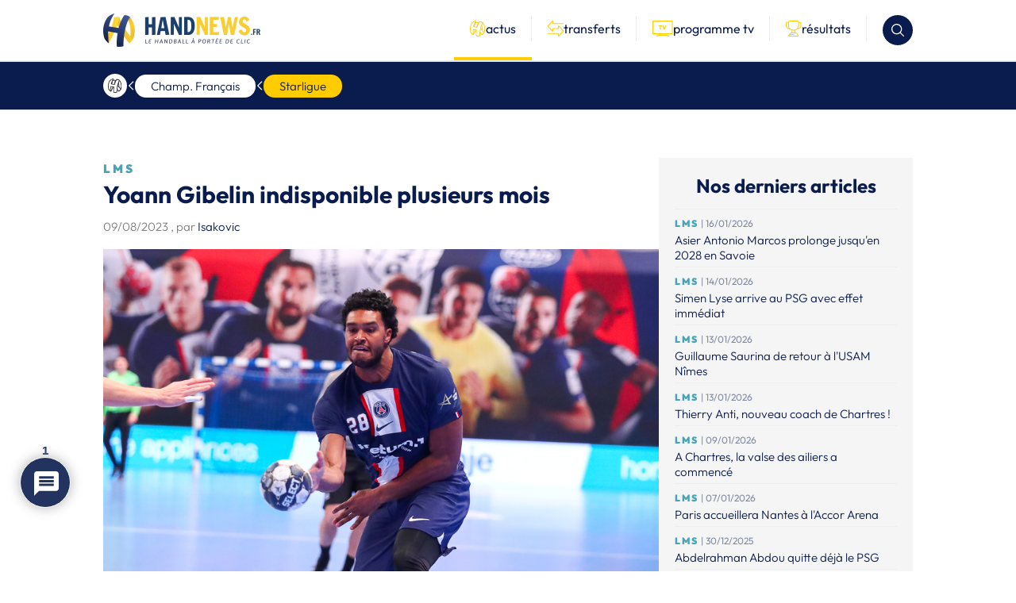

--- FILE ---
content_type: text/html; charset=UTF-8
request_url: https://handnews.fr/2023/lms-yoann-gibelin-indisponible-plusieurs-mois/
body_size: 45137
content:
    <!doctype html>
<html lang="fr-FR">
    <head>
        <script>(function(w,d,s,l,i){w[l]=w[l]||[];w[l].push({'gtm.start':
                    new Date().getTime(),event:'gtm.js'});var f=d.getElementsByTagName(s)[0],
                j=d.createElement(s),dl=l!='dataLayer'?'&l='+l:'';j.async=true;j.src=
                'https://www.googletagmanager.com/gtm.js?id='+i+dl;f.parentNode.insertBefore(j,f);
            })(window,document,'script','dataLayer','GTM-MT3WP67T');</script>

        <meta charset="UTF-8">
        <meta name="viewport" content="width=device-width, initial-scale=1">
        <link rel="profile" href="https://gmpg.org/xfn/11">

        <link rel="shortcut icon" href="/wp-content/themes/handnews/assets/img/favicon/favicon.ico">
        <link rel="apple-touch-icon" href="/wp-content/themes/handnews/assets/img/favicon/favicon_handnews_57.png">
        <link rel="apple-touch-icon" sizes="72x72"
              href="/wp-content/themes/handnews/assets/img/favicon/favicon_handnews_72.png">
        <link rel="apple-touch-icon" sizes="114x114"
              href="/wp-content/themes/handnews/assets/img/favicon/favicon_handnews_114.png">
        <link rel="apple-touch-icon" sizes="144x144"
              href="/wp-content/themes/handnews/assets/img/favicon/favicon_handnews_144.png">
        <script src="https://www.google.com/recaptcha/api.js"></script>
        <meta name='robots' content='index, follow, max-image-preview:large, max-snippet:-1, max-video-preview:-1' />

	<!-- This site is optimized with the Yoast SEO plugin v24.7 - https://yoast.com/wordpress/plugins/seo/ -->
	<title>LMS | Yoann Gibelin indisponible plusieurs mois - HandNews</title>
	<link rel="canonical" href="https://handnews.fr/2023/lms-yoann-gibelin-indisponible-plusieurs-mois/" />
	<meta property="og:locale" content="fr_FR" />
	<meta property="og:type" content="article" />
	<meta property="og:title" content="LMS | Yoann Gibelin indisponible plusieurs mois - HandNews" />
	<meta property="og:description" content="Alors que la saison n&rsquo;a pas encore démarrer, un premier coup dur pour le champion de France en titre qui perd son arrière gauche, Yoann Gibelin, pour plusieurs mois.  La tournée du PSG Handball en Asie aura laissé des traces et des souvenirs plus ou moins agréables au sein de l&rsquo;effectif parisien. En effet, suite [&hellip;]" />
	<meta property="og:url" content="https://handnews.fr/2023/lms-yoann-gibelin-indisponible-plusieurs-mois/" />
	<meta property="og:site_name" content="HandNews" />
	<meta property="article:publisher" content="http://www.facebook.com/Handnews.fr" />
	<meta property="article:published_time" content="2023-08-09T13:13:28+00:00" />
	<meta property="article:modified_time" content="2023-12-12T12:59:08+00:00" />
	<meta property="og:image" content="https://handnews.fr/wp-content/uploads/2023/02/A21I0348.jpg" />
	<meta property="og:image:width" content="900" />
	<meta property="og:image:height" content="600" />
	<meta property="og:image:type" content="image/jpeg" />
	<meta name="author" content="Isakovic" />
	<meta name="twitter:card" content="summary_large_image" />
	<meta name="twitter:creator" content="@HandNewsfr" />
	<meta name="twitter:site" content="@HandNewsfr" />
	<meta name="twitter:label1" content="Écrit par" />
	<meta name="twitter:data1" content="Isakovic" />
	<meta name="twitter:label2" content="Durée de lecture estimée" />
	<meta name="twitter:data2" content="1 minute" />
	<script type="application/ld+json" class="yoast-schema-graph">{"@context":"https://schema.org","@graph":[{"@type":"Article","@id":"https://handnews.fr/2023/lms-yoann-gibelin-indisponible-plusieurs-mois/#article","isPartOf":{"@id":"https://handnews.fr/2023/lms-yoann-gibelin-indisponible-plusieurs-mois/"},"author":{"name":"Isakovic","@id":"https://handnews.fr/#/schema/person/eebb706b25ad7f7a2620bc3ab90bc429"},"headline":"LMS | Yoann Gibelin indisponible plusieurs mois","datePublished":"2023-08-09T13:13:28+00:00","dateModified":"2023-12-12T12:59:08+00:00","mainEntityOfPage":{"@id":"https://handnews.fr/2023/lms-yoann-gibelin-indisponible-plusieurs-mois/"},"wordCount":156,"commentCount":1,"publisher":{"@id":"https://handnews.fr/#organization"},"image":{"@id":"https://handnews.fr/2023/lms-yoann-gibelin-indisponible-plusieurs-mois/#primaryimage"},"thumbnailUrl":"https://handnews.fr/wp-content/uploads/2023/02/A21I0348.jpg","keywords":["PSG Handball","Yoann Gibelin"],"articleSection":["Champ.Français","Starligue"],"inLanguage":"fr-FR","potentialAction":[{"@type":"CommentAction","name":"Comment","target":["https://handnews.fr/2023/lms-yoann-gibelin-indisponible-plusieurs-mois/#respond"]}]},{"@type":"WebPage","@id":"https://handnews.fr/2023/lms-yoann-gibelin-indisponible-plusieurs-mois/","url":"https://handnews.fr/2023/lms-yoann-gibelin-indisponible-plusieurs-mois/","name":"LMS | Yoann Gibelin indisponible plusieurs mois - HandNews","isPartOf":{"@id":"https://handnews.fr/#website"},"primaryImageOfPage":{"@id":"https://handnews.fr/2023/lms-yoann-gibelin-indisponible-plusieurs-mois/#primaryimage"},"image":{"@id":"https://handnews.fr/2023/lms-yoann-gibelin-indisponible-plusieurs-mois/#primaryimage"},"thumbnailUrl":"https://handnews.fr/wp-content/uploads/2023/02/A21I0348.jpg","datePublished":"2023-08-09T13:13:28+00:00","dateModified":"2023-12-12T12:59:08+00:00","breadcrumb":{"@id":"https://handnews.fr/2023/lms-yoann-gibelin-indisponible-plusieurs-mois/#breadcrumb"},"inLanguage":"fr-FR","potentialAction":[{"@type":"ReadAction","target":["https://handnews.fr/2023/lms-yoann-gibelin-indisponible-plusieurs-mois/"]}]},{"@type":"ImageObject","inLanguage":"fr-FR","@id":"https://handnews.fr/2023/lms-yoann-gibelin-indisponible-plusieurs-mois/#primaryimage","url":"https://handnews.fr/wp-content/uploads/2023/02/A21I0348.jpg","contentUrl":"https://handnews.fr/wp-content/uploads/2023/02/A21I0348.jpg","width":900,"height":600,"caption":"Yoann Gibelin (Paris Saint-Germain)"},{"@type":"BreadcrumbList","@id":"https://handnews.fr/2023/lms-yoann-gibelin-indisponible-plusieurs-mois/#breadcrumb","itemListElement":[{"@type":"ListItem","position":1,"name":"Accueil","item":"https://handnews.fr/"},{"@type":"ListItem","position":2,"name":"LMS | Yoann Gibelin indisponible plusieurs mois"}]},{"@type":"WebSite","@id":"https://handnews.fr/#website","url":"https://handnews.fr/","name":"HandNews","description":"Le handball à portée de clic","publisher":{"@id":"https://handnews.fr/#organization"},"potentialAction":[{"@type":"SearchAction","target":{"@type":"EntryPoint","urlTemplate":"https://handnews.fr/?s={search_term_string}"},"query-input":{"@type":"PropertyValueSpecification","valueRequired":true,"valueName":"search_term_string"}}],"inLanguage":"fr-FR"},{"@type":"Organization","@id":"https://handnews.fr/#organization","name":"HandNews","url":"https://handnews.fr/","logo":{"@type":"ImageObject","inLanguage":"fr-FR","@id":"https://handnews.fr/#/schema/logo/image/","url":"https://handnews.fr/wp-content/uploads/2023/12/logo.webp","contentUrl":"https://handnews.fr/wp-content/uploads/2023/12/logo.webp","width":396,"height":84,"caption":"HandNews"},"image":{"@id":"https://handnews.fr/#/schema/logo/image/"},"sameAs":["http://www.facebook.com/Handnews.fr","https://x.com/HandNewsfr","http://www.instagram.com/handnewsfr"]},{"@type":"Person","@id":"https://handnews.fr/#/schema/person/eebb706b25ad7f7a2620bc3ab90bc429","name":"Isakovic","image":{"@type":"ImageObject","inLanguage":"fr-FR","@id":"https://handnews.fr/#/schema/person/image/","url":"https://secure.gravatar.com/avatar/878b7c114402fc469becf4364fbb946f9f90984a7ce9f318b1c7f6c098b49996?s=96&d=mm&r=g","contentUrl":"https://secure.gravatar.com/avatar/878b7c114402fc469becf4364fbb946f9f90984a7ce9f318b1c7f6c098b49996?s=96&d=mm&r=g","caption":"Isakovic"},"url":"https://handnews.fr/author/isakovic/"}]}</script>
	<!-- / Yoast SEO plugin. -->


<link rel='dns-prefetch' href='//www.google.com' />
<link rel='dns-prefetch' href='//fonts.googleapis.com' />
<link rel="alternate" type="application/rss+xml" title="HandNews &raquo; Flux" href="https://handnews.fr/feed/" />
<style id='wp-img-auto-sizes-contain-inline-css' type='text/css'>
img:is([sizes=auto i],[sizes^="auto," i]){contain-intrinsic-size:3000px 1500px}
/*# sourceURL=wp-img-auto-sizes-contain-inline-css */
</style>
<style id='wp-block-library-inline-css' type='text/css'>
:root{--wp-block-synced-color:#7a00df;--wp-block-synced-color--rgb:122,0,223;--wp-bound-block-color:var(--wp-block-synced-color);--wp-editor-canvas-background:#ddd;--wp-admin-theme-color:#007cba;--wp-admin-theme-color--rgb:0,124,186;--wp-admin-theme-color-darker-10:#006ba1;--wp-admin-theme-color-darker-10--rgb:0,107,160.5;--wp-admin-theme-color-darker-20:#005a87;--wp-admin-theme-color-darker-20--rgb:0,90,135;--wp-admin-border-width-focus:2px}@media (min-resolution:192dpi){:root{--wp-admin-border-width-focus:1.5px}}.wp-element-button{cursor:pointer}:root .has-very-light-gray-background-color{background-color:#eee}:root .has-very-dark-gray-background-color{background-color:#313131}:root .has-very-light-gray-color{color:#eee}:root .has-very-dark-gray-color{color:#313131}:root .has-vivid-green-cyan-to-vivid-cyan-blue-gradient-background{background:linear-gradient(135deg,#00d084,#0693e3)}:root .has-purple-crush-gradient-background{background:linear-gradient(135deg,#34e2e4,#4721fb 50%,#ab1dfe)}:root .has-hazy-dawn-gradient-background{background:linear-gradient(135deg,#faaca8,#dad0ec)}:root .has-subdued-olive-gradient-background{background:linear-gradient(135deg,#fafae1,#67a671)}:root .has-atomic-cream-gradient-background{background:linear-gradient(135deg,#fdd79a,#004a59)}:root .has-nightshade-gradient-background{background:linear-gradient(135deg,#330968,#31cdcf)}:root .has-midnight-gradient-background{background:linear-gradient(135deg,#020381,#2874fc)}:root{--wp--preset--font-size--normal:16px;--wp--preset--font-size--huge:42px}.has-regular-font-size{font-size:1em}.has-larger-font-size{font-size:2.625em}.has-normal-font-size{font-size:var(--wp--preset--font-size--normal)}.has-huge-font-size{font-size:var(--wp--preset--font-size--huge)}.has-text-align-center{text-align:center}.has-text-align-left{text-align:left}.has-text-align-right{text-align:right}.has-fit-text{white-space:nowrap!important}#end-resizable-editor-section{display:none}.aligncenter{clear:both}.items-justified-left{justify-content:flex-start}.items-justified-center{justify-content:center}.items-justified-right{justify-content:flex-end}.items-justified-space-between{justify-content:space-between}.screen-reader-text{border:0;clip-path:inset(50%);height:1px;margin:-1px;overflow:hidden;padding:0;position:absolute;width:1px;word-wrap:normal!important}.screen-reader-text:focus{background-color:#ddd;clip-path:none;color:#444;display:block;font-size:1em;height:auto;left:5px;line-height:normal;padding:15px 23px 14px;text-decoration:none;top:5px;width:auto;z-index:100000}html :where(.has-border-color){border-style:solid}html :where([style*=border-top-color]){border-top-style:solid}html :where([style*=border-right-color]){border-right-style:solid}html :where([style*=border-bottom-color]){border-bottom-style:solid}html :where([style*=border-left-color]){border-left-style:solid}html :where([style*=border-width]){border-style:solid}html :where([style*=border-top-width]){border-top-style:solid}html :where([style*=border-right-width]){border-right-style:solid}html :where([style*=border-bottom-width]){border-bottom-style:solid}html :where([style*=border-left-width]){border-left-style:solid}html :where(img[class*=wp-image-]){height:auto;max-width:100%}:where(figure){margin:0 0 1em}html :where(.is-position-sticky){--wp-admin--admin-bar--position-offset:var(--wp-admin--admin-bar--height,0px)}@media screen and (max-width:600px){html :where(.is-position-sticky){--wp-admin--admin-bar--position-offset:0px}}

/*# sourceURL=wp-block-library-inline-css */
</style><style id='global-styles-inline-css' type='text/css'>
:root{--wp--preset--aspect-ratio--square: 1;--wp--preset--aspect-ratio--4-3: 4/3;--wp--preset--aspect-ratio--3-4: 3/4;--wp--preset--aspect-ratio--3-2: 3/2;--wp--preset--aspect-ratio--2-3: 2/3;--wp--preset--aspect-ratio--16-9: 16/9;--wp--preset--aspect-ratio--9-16: 9/16;--wp--preset--color--black: #000000;--wp--preset--color--cyan-bluish-gray: #abb8c3;--wp--preset--color--white: #ffffff;--wp--preset--color--pale-pink: #f78da7;--wp--preset--color--vivid-red: #cf2e2e;--wp--preset--color--luminous-vivid-orange: #ff6900;--wp--preset--color--luminous-vivid-amber: #fcb900;--wp--preset--color--light-green-cyan: #7bdcb5;--wp--preset--color--vivid-green-cyan: #00d084;--wp--preset--color--pale-cyan-blue: #8ed1fc;--wp--preset--color--vivid-cyan-blue: #0693e3;--wp--preset--color--vivid-purple: #9b51e0;--wp--preset--gradient--vivid-cyan-blue-to-vivid-purple: linear-gradient(135deg,rgb(6,147,227) 0%,rgb(155,81,224) 100%);--wp--preset--gradient--light-green-cyan-to-vivid-green-cyan: linear-gradient(135deg,rgb(122,220,180) 0%,rgb(0,208,130) 100%);--wp--preset--gradient--luminous-vivid-amber-to-luminous-vivid-orange: linear-gradient(135deg,rgb(252,185,0) 0%,rgb(255,105,0) 100%);--wp--preset--gradient--luminous-vivid-orange-to-vivid-red: linear-gradient(135deg,rgb(255,105,0) 0%,rgb(207,46,46) 100%);--wp--preset--gradient--very-light-gray-to-cyan-bluish-gray: linear-gradient(135deg,rgb(238,238,238) 0%,rgb(169,184,195) 100%);--wp--preset--gradient--cool-to-warm-spectrum: linear-gradient(135deg,rgb(74,234,220) 0%,rgb(151,120,209) 20%,rgb(207,42,186) 40%,rgb(238,44,130) 60%,rgb(251,105,98) 80%,rgb(254,248,76) 100%);--wp--preset--gradient--blush-light-purple: linear-gradient(135deg,rgb(255,206,236) 0%,rgb(152,150,240) 100%);--wp--preset--gradient--blush-bordeaux: linear-gradient(135deg,rgb(254,205,165) 0%,rgb(254,45,45) 50%,rgb(107,0,62) 100%);--wp--preset--gradient--luminous-dusk: linear-gradient(135deg,rgb(255,203,112) 0%,rgb(199,81,192) 50%,rgb(65,88,208) 100%);--wp--preset--gradient--pale-ocean: linear-gradient(135deg,rgb(255,245,203) 0%,rgb(182,227,212) 50%,rgb(51,167,181) 100%);--wp--preset--gradient--electric-grass: linear-gradient(135deg,rgb(202,248,128) 0%,rgb(113,206,126) 100%);--wp--preset--gradient--midnight: linear-gradient(135deg,rgb(2,3,129) 0%,rgb(40,116,252) 100%);--wp--preset--font-size--small: 13px;--wp--preset--font-size--medium: 20px;--wp--preset--font-size--large: 36px;--wp--preset--font-size--x-large: 42px;--wp--preset--spacing--20: 0.44rem;--wp--preset--spacing--30: 0.67rem;--wp--preset--spacing--40: 1rem;--wp--preset--spacing--50: 1.5rem;--wp--preset--spacing--60: 2.25rem;--wp--preset--spacing--70: 3.38rem;--wp--preset--spacing--80: 5.06rem;--wp--preset--shadow--natural: 6px 6px 9px rgba(0, 0, 0, 0.2);--wp--preset--shadow--deep: 12px 12px 50px rgba(0, 0, 0, 0.4);--wp--preset--shadow--sharp: 6px 6px 0px rgba(0, 0, 0, 0.2);--wp--preset--shadow--outlined: 6px 6px 0px -3px rgb(255, 255, 255), 6px 6px rgb(0, 0, 0);--wp--preset--shadow--crisp: 6px 6px 0px rgb(0, 0, 0);}:where(body) { margin: 0; }.wp-site-blocks > .alignleft { float: left; margin-right: 2em; }.wp-site-blocks > .alignright { float: right; margin-left: 2em; }.wp-site-blocks > .aligncenter { justify-content: center; margin-left: auto; margin-right: auto; }:where(.is-layout-flex){gap: 0.5em;}:where(.is-layout-grid){gap: 0.5em;}.is-layout-flow > .alignleft{float: left;margin-inline-start: 0;margin-inline-end: 2em;}.is-layout-flow > .alignright{float: right;margin-inline-start: 2em;margin-inline-end: 0;}.is-layout-flow > .aligncenter{margin-left: auto !important;margin-right: auto !important;}.is-layout-constrained > .alignleft{float: left;margin-inline-start: 0;margin-inline-end: 2em;}.is-layout-constrained > .alignright{float: right;margin-inline-start: 2em;margin-inline-end: 0;}.is-layout-constrained > .aligncenter{margin-left: auto !important;margin-right: auto !important;}.is-layout-constrained > :where(:not(.alignleft):not(.alignright):not(.alignfull)){margin-left: auto !important;margin-right: auto !important;}body .is-layout-flex{display: flex;}.is-layout-flex{flex-wrap: wrap;align-items: center;}.is-layout-flex > :is(*, div){margin: 0;}body .is-layout-grid{display: grid;}.is-layout-grid > :is(*, div){margin: 0;}body{padding-top: 0px;padding-right: 0px;padding-bottom: 0px;padding-left: 0px;}a:where(:not(.wp-element-button)){text-decoration: underline;}:root :where(.wp-element-button, .wp-block-button__link){background-color: #32373c;border-width: 0;color: #fff;font-family: inherit;font-size: inherit;font-style: inherit;font-weight: inherit;letter-spacing: inherit;line-height: inherit;padding-top: calc(0.667em + 2px);padding-right: calc(1.333em + 2px);padding-bottom: calc(0.667em + 2px);padding-left: calc(1.333em + 2px);text-decoration: none;text-transform: inherit;}.has-black-color{color: var(--wp--preset--color--black) !important;}.has-cyan-bluish-gray-color{color: var(--wp--preset--color--cyan-bluish-gray) !important;}.has-white-color{color: var(--wp--preset--color--white) !important;}.has-pale-pink-color{color: var(--wp--preset--color--pale-pink) !important;}.has-vivid-red-color{color: var(--wp--preset--color--vivid-red) !important;}.has-luminous-vivid-orange-color{color: var(--wp--preset--color--luminous-vivid-orange) !important;}.has-luminous-vivid-amber-color{color: var(--wp--preset--color--luminous-vivid-amber) !important;}.has-light-green-cyan-color{color: var(--wp--preset--color--light-green-cyan) !important;}.has-vivid-green-cyan-color{color: var(--wp--preset--color--vivid-green-cyan) !important;}.has-pale-cyan-blue-color{color: var(--wp--preset--color--pale-cyan-blue) !important;}.has-vivid-cyan-blue-color{color: var(--wp--preset--color--vivid-cyan-blue) !important;}.has-vivid-purple-color{color: var(--wp--preset--color--vivid-purple) !important;}.has-black-background-color{background-color: var(--wp--preset--color--black) !important;}.has-cyan-bluish-gray-background-color{background-color: var(--wp--preset--color--cyan-bluish-gray) !important;}.has-white-background-color{background-color: var(--wp--preset--color--white) !important;}.has-pale-pink-background-color{background-color: var(--wp--preset--color--pale-pink) !important;}.has-vivid-red-background-color{background-color: var(--wp--preset--color--vivid-red) !important;}.has-luminous-vivid-orange-background-color{background-color: var(--wp--preset--color--luminous-vivid-orange) !important;}.has-luminous-vivid-amber-background-color{background-color: var(--wp--preset--color--luminous-vivid-amber) !important;}.has-light-green-cyan-background-color{background-color: var(--wp--preset--color--light-green-cyan) !important;}.has-vivid-green-cyan-background-color{background-color: var(--wp--preset--color--vivid-green-cyan) !important;}.has-pale-cyan-blue-background-color{background-color: var(--wp--preset--color--pale-cyan-blue) !important;}.has-vivid-cyan-blue-background-color{background-color: var(--wp--preset--color--vivid-cyan-blue) !important;}.has-vivid-purple-background-color{background-color: var(--wp--preset--color--vivid-purple) !important;}.has-black-border-color{border-color: var(--wp--preset--color--black) !important;}.has-cyan-bluish-gray-border-color{border-color: var(--wp--preset--color--cyan-bluish-gray) !important;}.has-white-border-color{border-color: var(--wp--preset--color--white) !important;}.has-pale-pink-border-color{border-color: var(--wp--preset--color--pale-pink) !important;}.has-vivid-red-border-color{border-color: var(--wp--preset--color--vivid-red) !important;}.has-luminous-vivid-orange-border-color{border-color: var(--wp--preset--color--luminous-vivid-orange) !important;}.has-luminous-vivid-amber-border-color{border-color: var(--wp--preset--color--luminous-vivid-amber) !important;}.has-light-green-cyan-border-color{border-color: var(--wp--preset--color--light-green-cyan) !important;}.has-vivid-green-cyan-border-color{border-color: var(--wp--preset--color--vivid-green-cyan) !important;}.has-pale-cyan-blue-border-color{border-color: var(--wp--preset--color--pale-cyan-blue) !important;}.has-vivid-cyan-blue-border-color{border-color: var(--wp--preset--color--vivid-cyan-blue) !important;}.has-vivid-purple-border-color{border-color: var(--wp--preset--color--vivid-purple) !important;}.has-vivid-cyan-blue-to-vivid-purple-gradient-background{background: var(--wp--preset--gradient--vivid-cyan-blue-to-vivid-purple) !important;}.has-light-green-cyan-to-vivid-green-cyan-gradient-background{background: var(--wp--preset--gradient--light-green-cyan-to-vivid-green-cyan) !important;}.has-luminous-vivid-amber-to-luminous-vivid-orange-gradient-background{background: var(--wp--preset--gradient--luminous-vivid-amber-to-luminous-vivid-orange) !important;}.has-luminous-vivid-orange-to-vivid-red-gradient-background{background: var(--wp--preset--gradient--luminous-vivid-orange-to-vivid-red) !important;}.has-very-light-gray-to-cyan-bluish-gray-gradient-background{background: var(--wp--preset--gradient--very-light-gray-to-cyan-bluish-gray) !important;}.has-cool-to-warm-spectrum-gradient-background{background: var(--wp--preset--gradient--cool-to-warm-spectrum) !important;}.has-blush-light-purple-gradient-background{background: var(--wp--preset--gradient--blush-light-purple) !important;}.has-blush-bordeaux-gradient-background{background: var(--wp--preset--gradient--blush-bordeaux) !important;}.has-luminous-dusk-gradient-background{background: var(--wp--preset--gradient--luminous-dusk) !important;}.has-pale-ocean-gradient-background{background: var(--wp--preset--gradient--pale-ocean) !important;}.has-electric-grass-gradient-background{background: var(--wp--preset--gradient--electric-grass) !important;}.has-midnight-gradient-background{background: var(--wp--preset--gradient--midnight) !important;}.has-small-font-size{font-size: var(--wp--preset--font-size--small) !important;}.has-medium-font-size{font-size: var(--wp--preset--font-size--medium) !important;}.has-large-font-size{font-size: var(--wp--preset--font-size--large) !important;}.has-x-large-font-size{font-size: var(--wp--preset--font-size--x-large) !important;}
/*# sourceURL=global-styles-inline-css */
</style>

<link rel='stylesheet' id='sportspress-general-css' href='//handnews.fr/wp-content/plugins/sportspress/assets/css/sportspress.css?ver=2.7.24' type='text/css' media='all' />
<link rel='stylesheet' id='sportspress-icons-css' href='//handnews.fr/wp-content/plugins/sportspress/assets/css/icons.css?ver=2.7' type='text/css' media='all' />
<link rel='stylesheet' id='sportspress-roboto-css' href='//fonts.googleapis.com/css?family=Roboto%3A400%2C500&#038;subset=cyrillic%2Ccyrillic-ext%2Cgreek%2Cgreek-ext%2Clatin-ext%2Cvietnamese&#038;ver=2.7' type='text/css' media='all' />
<link rel='stylesheet' id='sportspress-style-css' href='//handnews.fr/wp-content/plugins/sportspress/assets/css/sportspress-style.css?ver=2.7' type='text/css' media='all' />
<link rel='stylesheet' id='sportspress-style-ltr-css' href='//handnews.fr/wp-content/plugins/sportspress/assets/css/sportspress-style-ltr.css?ver=2.7' type='text/css' media='all' />
<link rel='stylesheet' id='wpdiscuz-frontend-css-css' href='https://handnews.fr/wp-content/plugins/wpdiscuz/themes/default/style.css?ver=7.6.29' type='text/css' media='all' />
<style id='wpdiscuz-frontend-css-inline-css' type='text/css'>
 #wpdcom .wpd-blog-administrator .wpd-comment-label{color:#ffffff;background-color:#00B38F;border:none}#wpdcom .wpd-blog-administrator .wpd-comment-author, #wpdcom .wpd-blog-administrator .wpd-comment-author a{color:#00B38F}#wpdcom.wpd-layout-1 .wpd-comment .wpd-blog-administrator .wpd-avatar img{border-color:#00B38F}#wpdcom.wpd-layout-2 .wpd-comment.wpd-reply .wpd-comment-wrap.wpd-blog-administrator{border-left:3px solid #00B38F}#wpdcom.wpd-layout-2 .wpd-comment .wpd-blog-administrator .wpd-avatar img{border-bottom-color:#00B38F}#wpdcom.wpd-layout-3 .wpd-blog-administrator .wpd-comment-subheader{border-top:1px dashed #00B38F}#wpdcom.wpd-layout-3 .wpd-reply .wpd-blog-administrator .wpd-comment-right{border-left:1px solid #00B38F}#wpdcom .wpd-blog-editor .wpd-comment-label{color:#ffffff;background-color:#00B38F;border:none}#wpdcom .wpd-blog-editor .wpd-comment-author, #wpdcom .wpd-blog-editor .wpd-comment-author a{color:#00B38F}#wpdcom.wpd-layout-1 .wpd-comment .wpd-blog-editor .wpd-avatar img{border-color:#00B38F}#wpdcom.wpd-layout-2 .wpd-comment.wpd-reply .wpd-comment-wrap.wpd-blog-editor{border-left:3px solid #00B38F}#wpdcom.wpd-layout-2 .wpd-comment .wpd-blog-editor .wpd-avatar img{border-bottom-color:#00B38F}#wpdcom.wpd-layout-3 .wpd-blog-editor .wpd-comment-subheader{border-top:1px dashed #00B38F}#wpdcom.wpd-layout-3 .wpd-reply .wpd-blog-editor .wpd-comment-right{border-left:1px solid #00B38F}#wpdcom .wpd-blog-author .wpd-comment-label{color:#ffffff;background-color:#00B38F;border:none}#wpdcom .wpd-blog-author .wpd-comment-author, #wpdcom .wpd-blog-author .wpd-comment-author a{color:#00B38F}#wpdcom.wpd-layout-1 .wpd-comment .wpd-blog-author .wpd-avatar img{border-color:#00B38F}#wpdcom.wpd-layout-2 .wpd-comment .wpd-blog-author .wpd-avatar img{border-bottom-color:#00B38F}#wpdcom.wpd-layout-3 .wpd-blog-author .wpd-comment-subheader{border-top:1px dashed #00B38F}#wpdcom.wpd-layout-3 .wpd-reply .wpd-blog-author .wpd-comment-right{border-left:1px solid #00B38F}#wpdcom .wpd-blog-contributor .wpd-comment-label{color:#ffffff;background-color:#00B38F;border:none}#wpdcom .wpd-blog-contributor .wpd-comment-author, #wpdcom .wpd-blog-contributor .wpd-comment-author a{color:#00B38F}#wpdcom.wpd-layout-1 .wpd-comment .wpd-blog-contributor .wpd-avatar img{border-color:#00B38F}#wpdcom.wpd-layout-2 .wpd-comment .wpd-blog-contributor .wpd-avatar img{border-bottom-color:#00B38F}#wpdcom.wpd-layout-3 .wpd-blog-contributor .wpd-comment-subheader{border-top:1px dashed #00B38F}#wpdcom.wpd-layout-3 .wpd-reply .wpd-blog-contributor .wpd-comment-right{border-left:1px solid #00B38F}#wpdcom .wpd-blog-subscriber .wpd-comment-label{color:#ffffff;background-color:#00B38F;border:none}#wpdcom .wpd-blog-subscriber .wpd-comment-author, #wpdcom .wpd-blog-subscriber .wpd-comment-author a{color:#00B38F}#wpdcom.wpd-layout-2 .wpd-comment .wpd-blog-subscriber .wpd-avatar img{border-bottom-color:#00B38F}#wpdcom.wpd-layout-3 .wpd-blog-subscriber .wpd-comment-subheader{border-top:1px dashed #00B38F}#wpdcom .wpd-blog-wpseo_manager .wpd-comment-label{color:#ffffff;background-color:#00B38F;border:none}#wpdcom .wpd-blog-wpseo_manager .wpd-comment-author, #wpdcom .wpd-blog-wpseo_manager .wpd-comment-author a{color:#00B38F}#wpdcom.wpd-layout-1 .wpd-comment .wpd-blog-wpseo_manager .wpd-avatar img{border-color:#00B38F}#wpdcom.wpd-layout-2 .wpd-comment .wpd-blog-wpseo_manager .wpd-avatar img{border-bottom-color:#00B38F}#wpdcom.wpd-layout-3 .wpd-blog-wpseo_manager .wpd-comment-subheader{border-top:1px dashed #00B38F}#wpdcom.wpd-layout-3 .wpd-reply .wpd-blog-wpseo_manager .wpd-comment-right{border-left:1px solid #00B38F}#wpdcom .wpd-blog-wpseo_editor .wpd-comment-label{color:#ffffff;background-color:#00B38F;border:none}#wpdcom .wpd-blog-wpseo_editor .wpd-comment-author, #wpdcom .wpd-blog-wpseo_editor .wpd-comment-author a{color:#00B38F}#wpdcom.wpd-layout-1 .wpd-comment .wpd-blog-wpseo_editor .wpd-avatar img{border-color:#00B38F}#wpdcom.wpd-layout-2 .wpd-comment .wpd-blog-wpseo_editor .wpd-avatar img{border-bottom-color:#00B38F}#wpdcom.wpd-layout-3 .wpd-blog-wpseo_editor .wpd-comment-subheader{border-top:1px dashed #00B38F}#wpdcom.wpd-layout-3 .wpd-reply .wpd-blog-wpseo_editor .wpd-comment-right{border-left:1px solid #00B38F}#wpdcom .wpd-blog-sp_player .wpd-comment-label{color:#ffffff;background-color:#00B38F;border:none}#wpdcom .wpd-blog-sp_player .wpd-comment-author, #wpdcom .wpd-blog-sp_player .wpd-comment-author a{color:#00B38F}#wpdcom.wpd-layout-1 .wpd-comment .wpd-blog-sp_player .wpd-avatar img{border-color:#00B38F}#wpdcom.wpd-layout-2 .wpd-comment .wpd-blog-sp_player .wpd-avatar img{border-bottom-color:#00B38F}#wpdcom.wpd-layout-3 .wpd-blog-sp_player .wpd-comment-subheader{border-top:1px dashed #00B38F}#wpdcom.wpd-layout-3 .wpd-reply .wpd-blog-sp_player .wpd-comment-right{border-left:1px solid #00B38F}#wpdcom .wpd-blog-sp_staff .wpd-comment-label{color:#ffffff;background-color:#00B38F;border:none}#wpdcom .wpd-blog-sp_staff .wpd-comment-author, #wpdcom .wpd-blog-sp_staff .wpd-comment-author a{color:#00B38F}#wpdcom.wpd-layout-1 .wpd-comment .wpd-blog-sp_staff .wpd-avatar img{border-color:#00B38F}#wpdcom.wpd-layout-2 .wpd-comment .wpd-blog-sp_staff .wpd-avatar img{border-bottom-color:#00B38F}#wpdcom.wpd-layout-3 .wpd-blog-sp_staff .wpd-comment-subheader{border-top:1px dashed #00B38F}#wpdcom.wpd-layout-3 .wpd-reply .wpd-blog-sp_staff .wpd-comment-right{border-left:1px solid #00B38F}#wpdcom .wpd-blog-sp_event_manager .wpd-comment-label{color:#ffffff;background-color:#00B38F;border:none}#wpdcom .wpd-blog-sp_event_manager .wpd-comment-author, #wpdcom .wpd-blog-sp_event_manager .wpd-comment-author a{color:#00B38F}#wpdcom.wpd-layout-1 .wpd-comment .wpd-blog-sp_event_manager .wpd-avatar img{border-color:#00B38F}#wpdcom.wpd-layout-2 .wpd-comment .wpd-blog-sp_event_manager .wpd-avatar img{border-bottom-color:#00B38F}#wpdcom.wpd-layout-3 .wpd-blog-sp_event_manager .wpd-comment-subheader{border-top:1px dashed #00B38F}#wpdcom.wpd-layout-3 .wpd-reply .wpd-blog-sp_event_manager .wpd-comment-right{border-left:1px solid #00B38F}#wpdcom .wpd-blog-sp_team_manager .wpd-comment-label{color:#ffffff;background-color:#00B38F;border:none}#wpdcom .wpd-blog-sp_team_manager .wpd-comment-author, #wpdcom .wpd-blog-sp_team_manager .wpd-comment-author a{color:#00B38F}#wpdcom.wpd-layout-1 .wpd-comment .wpd-blog-sp_team_manager .wpd-avatar img{border-color:#00B38F}#wpdcom.wpd-layout-2 .wpd-comment .wpd-blog-sp_team_manager .wpd-avatar img{border-bottom-color:#00B38F}#wpdcom.wpd-layout-3 .wpd-blog-sp_team_manager .wpd-comment-subheader{border-top:1px dashed #00B38F}#wpdcom.wpd-layout-3 .wpd-reply .wpd-blog-sp_team_manager .wpd-comment-right{border-left:1px solid #00B38F}#wpdcom .wpd-blog-sp_league_manager .wpd-comment-label{color:#ffffff;background-color:#00B38F;border:none}#wpdcom .wpd-blog-sp_league_manager .wpd-comment-author, #wpdcom .wpd-blog-sp_league_manager .wpd-comment-author a{color:#00B38F}#wpdcom.wpd-layout-1 .wpd-comment .wpd-blog-sp_league_manager .wpd-avatar img{border-color:#00B38F}#wpdcom.wpd-layout-2 .wpd-comment .wpd-blog-sp_league_manager .wpd-avatar img{border-bottom-color:#00B38F}#wpdcom.wpd-layout-3 .wpd-blog-sp_league_manager .wpd-comment-subheader{border-top:1px dashed #00B38F}#wpdcom.wpd-layout-3 .wpd-reply .wpd-blog-sp_league_manager .wpd-comment-right{border-left:1px solid #00B38F}#wpdcom .wpd-blog-post_author .wpd-comment-label{color:#ffffff;background-color:#00B38F;border:none}#wpdcom .wpd-blog-post_author .wpd-comment-author, #wpdcom .wpd-blog-post_author .wpd-comment-author a{color:#00B38F}#wpdcom .wpd-blog-post_author .wpd-avatar img{border-color:#00B38F}#wpdcom.wpd-layout-1 .wpd-comment .wpd-blog-post_author .wpd-avatar img{border-color:#00B38F}#wpdcom.wpd-layout-2 .wpd-comment.wpd-reply .wpd-comment-wrap.wpd-blog-post_author{border-left:3px solid #00B38F}#wpdcom.wpd-layout-2 .wpd-comment .wpd-blog-post_author .wpd-avatar img{border-bottom-color:#00B38F}#wpdcom.wpd-layout-3 .wpd-blog-post_author .wpd-comment-subheader{border-top:1px dashed #00B38F}#wpdcom.wpd-layout-3 .wpd-reply .wpd-blog-post_author .wpd-comment-right{border-left:1px solid #00B38F}#wpdcom .wpd-blog-guest .wpd-comment-label{color:#ffffff;background-color:#00B38F;border:none}#wpdcom .wpd-blog-guest .wpd-comment-author, #wpdcom .wpd-blog-guest .wpd-comment-author a{color:#00B38F}#wpdcom.wpd-layout-3 .wpd-blog-guest .wpd-comment-subheader{border-top:1px dashed #00B38F}#comments, #respond, .comments-area, #wpdcom{}#wpdcom .ql-editor > *{color:#777777}#wpdcom .ql-editor::before{}#wpdcom .ql-toolbar{border:1px solid #DDDDDD;border-top:none}#wpdcom .ql-container{border:1px solid #DDDDDD;border-bottom:none}#wpdcom .wpd-form-row .wpdiscuz-item input[type="text"], #wpdcom .wpd-form-row .wpdiscuz-item input[type="email"], #wpdcom .wpd-form-row .wpdiscuz-item input[type="url"], #wpdcom .wpd-form-row .wpdiscuz-item input[type="color"], #wpdcom .wpd-form-row .wpdiscuz-item input[type="date"], #wpdcom .wpd-form-row .wpdiscuz-item input[type="datetime"], #wpdcom .wpd-form-row .wpdiscuz-item input[type="datetime-local"], #wpdcom .wpd-form-row .wpdiscuz-item input[type="month"], #wpdcom .wpd-form-row .wpdiscuz-item input[type="number"], #wpdcom .wpd-form-row .wpdiscuz-item input[type="time"], #wpdcom textarea, #wpdcom select{border:1px solid #DDDDDD;color:#777777}#wpdcom .wpd-form-row .wpdiscuz-item textarea{border:1px solid #DDDDDD}#wpdcom input::placeholder, #wpdcom textarea::placeholder, #wpdcom input::-moz-placeholder, #wpdcom textarea::-webkit-input-placeholder{}#wpdcom .wpd-comment-text{color:#777777}#wpdcom .wpd-thread-head .wpd-thread-info{border-bottom:2px solid #0a1c4e}#wpdcom .wpd-thread-head .wpd-thread-info.wpd-reviews-tab svg{fill:#0a1c4e}#wpdcom .wpd-thread-head .wpdiscuz-user-settings{border-bottom:2px solid #0a1c4e}#wpdcom .wpd-thread-head .wpdiscuz-user-settings:hover{color:#0a1c4e}#wpdcom .wpd-comment .wpd-follow-link:hover{color:#0a1c4e}#wpdcom .wpd-comment-status .wpd-sticky{color:#0a1c4e}#wpdcom .wpd-thread-filter .wpdf-active{color:#0a1c4e;border-bottom-color:#0a1c4e}#wpdcom .wpd-comment-info-bar{border:1px dashed #3b4a72;background:#e7e9ee}#wpdcom .wpd-comment-info-bar .wpd-current-view i{color:#0a1c4e}#wpdcom .wpd-filter-view-all:hover{background:#0a1c4e}#wpdcom .wpdiscuz-item .wpdiscuz-rating > label{color:#DDDDDD}#wpdcom .wpdiscuz-item .wpdiscuz-rating:not(:checked) > label:hover, .wpdiscuz-rating:not(:checked) > label:hover ~ label{}#wpdcom .wpdiscuz-item .wpdiscuz-rating > input ~ label:hover, #wpdcom .wpdiscuz-item .wpdiscuz-rating > input:not(:checked) ~ label:hover ~ label, #wpdcom .wpdiscuz-item .wpdiscuz-rating > input:not(:checked) ~ label:hover ~ label{color:#FFED85}#wpdcom .wpdiscuz-item .wpdiscuz-rating > input:checked ~ label:hover, #wpdcom .wpdiscuz-item .wpdiscuz-rating > input:checked ~ label:hover, #wpdcom .wpdiscuz-item .wpdiscuz-rating > label:hover ~ input:checked ~ label, #wpdcom .wpdiscuz-item .wpdiscuz-rating > input:checked + label:hover ~ label, #wpdcom .wpdiscuz-item .wpdiscuz-rating > input:checked ~ label:hover ~ label, .wpd-custom-field .wcf-active-star, #wpdcom .wpdiscuz-item .wpdiscuz-rating > input:checked ~ label{color:#FFD700}#wpd-post-rating .wpd-rating-wrap .wpd-rating-stars svg .wpd-star{fill:#DDDDDD}#wpd-post-rating .wpd-rating-wrap .wpd-rating-stars svg .wpd-active{fill:#FFD700}#wpd-post-rating .wpd-rating-wrap .wpd-rate-starts svg .wpd-star{fill:#DDDDDD}#wpd-post-rating .wpd-rating-wrap .wpd-rate-starts:hover svg .wpd-star{fill:#FFED85}#wpd-post-rating.wpd-not-rated .wpd-rating-wrap .wpd-rate-starts svg:hover ~ svg .wpd-star{fill:#DDDDDD}.wpdiscuz-post-rating-wrap .wpd-rating .wpd-rating-wrap .wpd-rating-stars svg .wpd-star{fill:#DDDDDD}.wpdiscuz-post-rating-wrap .wpd-rating .wpd-rating-wrap .wpd-rating-stars svg .wpd-active{fill:#FFD700}#wpdcom .wpd-comment .wpd-follow-active{color:#ff7a00}#wpdcom .page-numbers{color:#555;border:#555 1px solid}#wpdcom span.current{background:#555}#wpdcom.wpd-layout-1 .wpd-new-loaded-comment > .wpd-comment-wrap > .wpd-comment-right{background:#FFFAD6}#wpdcom.wpd-layout-2 .wpd-new-loaded-comment.wpd-comment > .wpd-comment-wrap > .wpd-comment-right{background:#FFFAD6}#wpdcom.wpd-layout-2 .wpd-new-loaded-comment.wpd-comment.wpd-reply > .wpd-comment-wrap > .wpd-comment-right{background:transparent}#wpdcom.wpd-layout-2 .wpd-new-loaded-comment.wpd-comment.wpd-reply > .wpd-comment-wrap{background:#FFFAD6}#wpdcom.wpd-layout-3 .wpd-new-loaded-comment.wpd-comment > .wpd-comment-wrap > .wpd-comment-right{background:#FFFAD6}#wpdcom .wpd-follow:hover i, #wpdcom .wpd-unfollow:hover i, #wpdcom .wpd-comment .wpd-follow-active:hover i{color:#0a1c4e}#wpdcom .wpdiscuz-readmore{cursor:pointer;color:#0a1c4e}.wpd-custom-field .wcf-pasiv-star, #wpcomm .wpdiscuz-item .wpdiscuz-rating > label{color:#DDDDDD}.wpd-wrapper .wpd-list-item.wpd-active{border-top:3px solid #0a1c4e}#wpdcom.wpd-layout-2 .wpd-comment.wpd-reply.wpd-unapproved-comment .wpd-comment-wrap{border-left:3px solid #FFFAD6}#wpdcom.wpd-layout-3 .wpd-comment.wpd-reply.wpd-unapproved-comment .wpd-comment-right{border-left:1px solid #FFFAD6}#wpdcom .wpd-prim-button{background-color:#0a1c4e;color:#FFFFFF}#wpdcom .wpd_label__check i.wpdicon-on{color:#0a1c4e;border:1px solid #858ea7}#wpd-bubble-wrapper #wpd-bubble-all-comments-count{color:#0a1c4e}#wpd-bubble-wrapper > div{background-color:#0a1c4e}#wpd-bubble-wrapper > #wpd-bubble #wpd-bubble-add-message{background-color:#0a1c4e}#wpd-bubble-wrapper > #wpd-bubble #wpd-bubble-add-message::before{border-left-color:#0a1c4e;border-right-color:#0a1c4e}#wpd-bubble-wrapper.wpd-right-corner > #wpd-bubble #wpd-bubble-add-message::before{border-left-color:#0a1c4e;border-right-color:#0a1c4e}.wpd-inline-icon-wrapper path.wpd-inline-icon-first{fill:#0a1c4e}.wpd-inline-icon-count{background-color:#0a1c4e}.wpd-inline-icon-count::before{border-right-color:#0a1c4e}.wpd-inline-form-wrapper::before{border-bottom-color:#0a1c4e}.wpd-inline-form-question{background-color:#0a1c4e}.wpd-inline-form{background-color:#0a1c4e}.wpd-last-inline-comments-wrapper{border-color:#0a1c4e}.wpd-last-inline-comments-wrapper::before{border-bottom-color:#0a1c4e}.wpd-last-inline-comments-wrapper .wpd-view-all-inline-comments{background:#0a1c4e}.wpd-last-inline-comments-wrapper .wpd-view-all-inline-comments:hover,.wpd-last-inline-comments-wrapper .wpd-view-all-inline-comments:active,.wpd-last-inline-comments-wrapper .wpd-view-all-inline-comments:focus{background-color:#0a1c4e}#wpdcom .ql-snow .ql-tooltip[data-mode="link"]::before{content:"Enter link:"}#wpdcom .ql-snow .ql-tooltip.ql-editing a.ql-action::after{content:"Enregistrer"}.comments-area{width:auto}
/*# sourceURL=wpdiscuz-frontend-css-inline-css */
</style>
<link rel='stylesheet' id='wpdiscuz-fa-css' href='https://handnews.fr/wp-content/plugins/wpdiscuz/assets/third-party/font-awesome-5.13.0/css/fa.min.css?ver=7.6.29' type='text/css' media='all' />
<link rel='stylesheet' id='wpdiscuz-combo-css-css' href='https://handnews.fr/wp-content/plugins/wpdiscuz/assets/css/wpdiscuz-combo.min.css?ver=91d5c99c8a99ad3eba57f8cb26ae980f' type='text/css' media='all' />
<link rel='stylesheet' id='stylea875cdbf093d1934e9c6c80198684819-css' href='https://handnews.fr/wp-content/themes/handnews/assets/css/theme.31258b2e35de5237287a.css?v2&#038;ver=1.0.0' type='text/css' media='all' />
<style id='akismet-widget-style-inline-css' type='text/css'>

			.a-stats {
				--akismet-color-mid-green: #357b49;
				--akismet-color-white: #fff;
				--akismet-color-light-grey: #f6f7f7;

				max-width: 350px;
				width: auto;
			}

			.a-stats * {
				all: unset;
				box-sizing: border-box;
			}

			.a-stats strong {
				font-weight: 600;
			}

			.a-stats a.a-stats__link,
			.a-stats a.a-stats__link:visited,
			.a-stats a.a-stats__link:active {
				background: var(--akismet-color-mid-green);
				border: none;
				box-shadow: none;
				border-radius: 8px;
				color: var(--akismet-color-white);
				cursor: pointer;
				display: block;
				font-family: -apple-system, BlinkMacSystemFont, 'Segoe UI', 'Roboto', 'Oxygen-Sans', 'Ubuntu', 'Cantarell', 'Helvetica Neue', sans-serif;
				font-weight: 500;
				padding: 12px;
				text-align: center;
				text-decoration: none;
				transition: all 0.2s ease;
			}

			/* Extra specificity to deal with TwentyTwentyOne focus style */
			.widget .a-stats a.a-stats__link:focus {
				background: var(--akismet-color-mid-green);
				color: var(--akismet-color-white);
				text-decoration: none;
			}

			.a-stats a.a-stats__link:hover {
				filter: brightness(110%);
				box-shadow: 0 4px 12px rgba(0, 0, 0, 0.06), 0 0 2px rgba(0, 0, 0, 0.16);
			}

			.a-stats .count {
				color: var(--akismet-color-white);
				display: block;
				font-size: 1.5em;
				line-height: 1.4;
				padding: 0 13px;
				white-space: nowrap;
			}
		
/*# sourceURL=akismet-widget-style-inline-css */
</style>
<style type="text/css"></style><script type="text/javascript" src="https://handnews.fr/wp-includes/js/jquery/jquery.min.js?ver=3.7.1" id="jquery-core-js"></script>
<script type="text/javascript" src="https://handnews.fr/wp-includes/js/jquery/jquery-migrate.min.js?ver=3.4.1" id="jquery-migrate-js"></script>
        <script src="https://static.admysports.com/hb/site/handnews/hb_handnews.js"></script>
    </head>

<body class="wp-singular post-template-default single single-post postid-274091 single-format-standard wp-theme-handnews">
    <div id="handnews_rd" class="ams-ad"></div>
    <div id="handnews_wp" class="ams-ad"></div>

    <div id="handnews_hthd" class="ams-ad"></div>
    <header class="ds-c-Header ds-u-hspace">
        <div class="ds-c-Header-wrapper ds-u-wrapper">
            <a href="/" title="" class="ds-c-Header-logo">
                <img src="https://handnews.fr/wp-content/themes/handnews/assets/img/logo.webp"
                     alt="HandNews : Le handball à portée de clic" width="198"
                     height="42"/>
            </a>

            <div class="ds-c-Header-menu">
                <nav class="ds-c-headerMenu">
    <a href="/" title="Toutes les actualités de handball"
       data-active="true"    >
        <svg aria-hidden="true" width="20" height="20" viewBox="0 0 20 20" fill="none" xmlns="http://www.w3.org/2000/svg">
<g clip-path="url(#handnews-clip0_379_45-696c898d7bc2f)">
<path d="M15.2664 17.6209C15.1921 17.6209 15.1171 17.6022 15.0489 17.5647C14.8674 17.4642 14.7782 17.2535 14.8322 17.054C14.839 17.0285 15.5235 14.4522 15.5348 11.3209C15.5445 8.47907 14.9859 4.57925 12.2671 2.13858C12.1141 2.00136 12.0736 1.77791 12.1688 1.59571C12.2476 1.44424 12.4028 1.35352 12.5677 1.35352C12.6015 1.35352 12.636 1.35726 12.6697 1.36551C12.9142 1.4225 15.0819 1.93613 15.8565 2.41226C15.8985 2.43776 15.9359 2.47 15.9674 2.50824C17.2541 4.05737 18.1397 5.92518 18.5281 7.91071C18.9825 10.2344 18.7523 12.6083 17.8427 14.968C17.8232 15.019 17.794 15.0663 17.7573 15.1075C16.5186 16.4819 15.606 17.4672 15.597 17.4769C15.5093 17.5714 15.3893 17.6209 15.2671 17.6209H15.2664Z" fill="white"/>
<path d="M12.5678 1.8041C12.5678 1.8041 14.8862 2.34472 15.6211 2.79612C17.9065 5.54646 19.3094 9.91193 17.4229 14.806C16.1722 16.1939 15.2672 17.1709 15.2672 17.1709C15.2672 17.1709 18.082 6.75217 12.5678 1.8041ZM12.5678 0.904314C12.2379 0.904314 11.9274 1.08652 11.77 1.3887C11.5803 1.75311 11.6613 2.20001 11.9672 2.47369C17.0105 7.00037 14.4251 16.8373 14.3989 16.9363C14.2909 17.3359 14.4693 17.7581 14.8315 17.9583C14.9687 18.034 15.1179 18.0707 15.2672 18.0707C15.5116 18.0707 15.753 17.971 15.9277 17.7821C15.9367 17.7723 16.8515 16.784 18.0917 15.4081C18.1652 15.3264 18.2237 15.2319 18.2627 15.1292C19.203 12.6893 19.4407 10.2313 18.9698 7.82367C18.5671 5.76466 17.6486 3.82712 16.3139 2.22025C16.2509 2.14452 16.1767 2.08003 16.0927 2.0283C15.2754 1.52667 13.1842 1.02279 12.7732 0.926809C12.705 0.911063 12.6368 0.903564 12.5685 0.903564L12.5678 0.904314Z" fill="#0A1C4E"/>
<path d="M15.2672 17.6209C15.1375 17.6209 15.01 17.5654 14.9208 17.4582C14.6171 17.0923 7.47355 8.44985 7.0334 3.72747C7.02291 3.6135 7.0559 3.49952 7.12713 3.40879C7.22611 3.28208 7.69775 2.83368 9.61054 2.38529C9.64503 2.37704 9.67952 2.37329 9.71327 2.37329C9.89772 2.37329 10.0687 2.48726 10.1354 2.66722C12.8288 9.96299 17.2295 14.03 17.7229 14.4694C17.8833 14.6126 17.9201 14.8496 17.8098 15.0348C17.7769 15.091 16.9783 16.4182 15.5424 17.5264C15.4607 17.5894 15.3639 17.6202 15.2679 17.6202L15.2672 17.6209Z" fill="white"/>
<path d="M9.7133 2.82314C12.3069 9.84823 16.4692 13.955 17.423 14.8053C17.423 14.8053 16.6521 16.1017 15.2672 17.1702C15.2672 17.1702 7.91447 8.32309 7.48183 3.68544C7.48183 3.68544 7.8065 3.27004 9.7133 2.82314ZM9.7133 1.92336C9.64506 1.92336 9.57608 1.93086 9.50785 1.94735C7.67678 2.37625 7.01019 2.82839 6.7725 3.13207C6.63153 3.31278 6.56405 3.54072 6.58579 3.76942C6.77924 5.84568 8.19416 8.84121 10.7915 12.6721C12.6863 15.4681 14.4987 17.6539 14.5751 17.7453C14.7529 17.959 15.0093 18.07 15.268 18.07C15.4599 18.07 15.6534 18.0085 15.8168 17.8826C17.3202 16.7226 18.1615 15.3242 18.1968 15.2649C18.4172 14.8945 18.3437 14.4206 18.0221 14.1335C17.5377 13.7016 13.2127 9.70426 10.5576 2.51122C10.4249 2.1513 10.083 1.92261 9.71405 1.92261L9.7133 1.92336Z" fill="#0A1C4E"/>
<path d="M3.93206 17.6225C3.83233 17.6225 3.73485 17.5895 3.65537 17.5272C2.7166 16.7946 1.27994 14.8189 1.2192 14.7349C1.07899 14.5407 1.11498 14.2707 1.30093 14.1208C5.01105 11.129 6.39972 3.04217 6.41322 2.96044C6.43796 2.81272 6.53469 2.68675 6.67116 2.62452C7.24552 2.36358 8.73692 2.35083 9.0301 2.35083C9.30303 2.35083 9.55122 2.35908 9.74843 2.37482C9.99362 2.39432 10.1781 2.60727 10.1623 2.85246C10.0139 5.13567 8.98286 8.28192 7.09781 12.205C5.70314 15.1075 4.33096 17.3825 4.31747 17.405C4.25073 17.5152 4.14051 17.5917 4.01379 17.615C3.98679 17.6202 3.9598 17.6225 3.93206 17.6225Z" fill="white"/>
<path d="M9.03005 2.80067C9.28874 2.80067 9.52568 2.80816 9.71238 2.82316C9.36372 8.18889 3.93126 17.1718 3.93126 17.1718C3.03222 16.4699 1.58282 14.4701 1.58282 14.4701C5.47289 11.3344 6.85706 3.03461 6.85706 3.03461C7.20948 2.8749 8.22399 2.80067 9.03005 2.80067ZM9.03005 1.90088C8.5959 1.90088 7.12775 1.92337 6.48515 2.21505C6.21222 2.33877 6.01876 2.59072 5.96927 2.88614C5.96627 2.90639 5.62061 4.93991 4.8168 7.31384C3.78429 10.3664 2.46985 12.5986 1.01745 13.7698C0.644788 14.0705 0.572806 14.6104 0.853989 14.998C1.00995 15.2132 2.40612 17.123 3.37789 17.8811C3.53685 18.0056 3.73255 18.0715 3.93126 18.0715C3.98524 18.0715 4.03998 18.0663 4.09397 18.0565C4.34666 18.0101 4.56786 17.8571 4.70132 17.6374C4.92777 17.2632 10.2515 8.40258 10.6099 2.8809C10.6422 2.38976 10.2733 1.96386 9.78287 1.92562C9.57442 1.90913 9.31423 1.90088 9.0293 1.90088H9.03005Z" fill="#0A1C4E"/>
<path d="M9.53919 19.5502C8.8636 19.5502 8.4392 19.4797 8.42121 19.4767C8.233 19.4444 8.08529 19.2975 8.05305 19.1093C7.8386 17.8601 7.8371 16.206 8.0478 14.1912C8.14677 13.2464 8.269 12.4538 8.34773 11.9882L4.11273 11.1896C4.028 12.1562 4.16822 14.8255 4.38042 17.132C4.39691 17.3089 4.30769 17.4784 4.15247 17.5654C4.08349 17.6036 4.00776 17.6231 3.93203 17.6231C3.83755 17.6231 3.74307 17.5931 3.66359 17.5346C1.98999 16.2907 1.21167 14.7363 1.17943 14.6703C1.16968 14.6508 1.16143 14.6306 1.15469 14.6103C-0.0682742 10.8387 0.534583 7.76746 1.25516 5.85467C2.03948 3.77466 3.11022 2.59594 3.15521 2.54645C3.16571 2.53446 3.1777 2.52321 3.1897 2.51271C4.99827 0.925338 7.0003 0.478444 7.08428 0.460449C7.11577 0.4537 7.14801 0.449951 7.1795 0.449951C7.33097 0.449951 7.47493 0.526433 7.55891 0.657652C7.66014 0.816614 7.65189 1.02132 7.53867 1.17128C5.53664 3.81665 4.81532 6.56325 4.60087 7.60175L9.13279 8.30958C10.2028 4.15032 12.1283 1.63617 12.2123 1.5282C12.294 1.42322 12.417 1.35949 12.5497 1.35424C12.6105 1.35199 12.6712 1.35049 12.7312 1.35049C14.5293 1.35049 15.8482 2.40099 15.9037 2.44523C16.0791 2.58694 16.1226 2.83663 16.0049 3.02934C12.2843 9.13514 12.5025 18.6586 12.5055 18.7546C12.5115 18.9623 12.3735 19.1475 12.1726 19.2015C11.1041 19.4894 10.151 19.5494 9.53919 19.5494V19.5502Z" fill="white"/>
<path d="M7.17943 0.899804C4.54681 4.37748 4.07592 7.97587 4.07592 7.97587L9.47014 8.81792C10.5049 4.46146 12.5676 1.80409 12.5676 1.80409C12.6224 1.80184 12.6771 1.80109 12.7311 1.80109C14.3912 1.80109 15.6209 2.7961 15.6209 2.7961C11.7848 9.09086 12.0555 18.7681 12.0555 18.7681C11.068 19.0342 10.181 19.101 9.53912 19.101C8.89727 19.101 8.49687 19.0335 8.49687 19.0335C7.99749 16.1197 8.86878 11.629 8.86878 11.629L3.76774 10.667C3.40108 11.3966 3.9327 17.1732 3.9327 17.1732C2.32733 15.9802 1.58426 14.4716 1.58426 14.4716C-0.705696 7.40976 3.48731 2.85009 3.48731 2.85009C5.22764 1.32195 7.17943 0.899804 7.17943 0.899804ZM7.17943 1.74e-05C7.15919 1.74e-05 7.13894 1.74e-05 7.1187 0.00226687C7.06471 0.00601598 7.01222 0.014264 6.96123 0.027011C6.68905 0.089996 4.69302 0.594626 2.8942 2.1745C2.8702 2.1955 2.84696 2.21799 2.82596 2.24124C2.77798 2.29297 1.65024 3.53468 0.835937 5.69491C0.359801 6.95686 0.0838661 8.28105 0.0163822 9.63073C-0.0675979 11.3111 0.171595 13.0327 0.727213 14.7475C0.74071 14.7888 0.757206 14.8285 0.775952 14.8675C0.810444 14.9372 1.63525 16.5861 3.39508 17.8938C3.55329 18.0115 3.74225 18.0715 3.93195 18.0715C4.08342 18.0715 4.23488 18.0332 4.37285 17.956C4.68252 17.782 4.86098 17.4424 4.82799 17.0892C4.82649 17.0757 4.70427 15.7403 4.61954 14.2984C4.54381 13.0079 4.53181 12.2124 4.54156 11.7265L7.83253 12.3473C7.59933 13.847 7.22142 16.919 7.60983 19.1835C7.67431 19.5599 7.96974 19.8546 8.34615 19.9183C8.39414 19.9265 8.83804 19.9985 9.53987 19.9985C10.4696 19.9985 11.3949 19.8763 12.291 19.6349C12.6929 19.5269 12.9681 19.1572 12.9561 18.7411C12.9561 18.7178 12.8961 16.3304 13.2972 13.2254C13.9593 8.09959 15.345 4.97883 16.3902 3.26324C16.6249 2.87858 16.5387 2.3792 16.1878 2.09577C16.1278 2.04703 14.6881 0.900554 12.7319 0.900554C12.6659 0.900554 12.5984 0.902053 12.5332 0.904303C12.2677 0.9148 12.021 1.04227 11.8583 1.25147C11.7743 1.35944 9.91403 3.78737 8.80354 7.80191L5.14666 7.2313C5.44584 6.01734 6.19341 3.69889 7.88876 1.45392C8.00873 1.30096 8.07997 1.10825 8.07997 0.899054C8.07997 0.419918 7.70581 0.0285106 7.23417 0.000767222C7.21617 1.74e-05 7.19818 -0.000732422 7.18018 -0.000732422L7.17943 1.74e-05Z" fill="#0A1C4E"/>
</g>
<defs>
<clipPath id="handnews-clip0_379_45-696c898d7bc2f">
<rect width="19.2044" height="20" fill="white"/>
</clipPath>
</defs>
</svg>

        <span>actus</span>
    </a>
    <a href="https://handnews.fr/transferts/" title="Tous les transferts de joueur de handball"
           >
        <svg aria-hidden="true" width="20" height="20" viewBox="0 0 20 20" fill="none" xmlns="http://www.w3.org/2000/svg">
<path d="M14.4287 6.51329C14.1882 6.25409 13.8318 6.16904 13.4997 6.28973C13.1676 6.41123 12.9497 6.70526 12.9326 7.05843L12.8136 9.45201H8.18517L6.63805 9.45282C6.34644 9.45282 6.10587 9.68125 6.09129 9.97285L5.97303 12.3421L1.23284 7.24068C1.04573 7.0398 1.04573 6.7247 1.23284 6.52382L5.97303 1.42237L6.09129 3.79165C6.10587 4.08326 6.34644 4.31168 6.63805 4.31168H19.4249C19.7262 4.31168 19.9716 4.06625 19.9716 3.76492C19.9716 3.4636 19.7262 3.21816 19.4249 3.21816H7.15888L7.03981 0.824579C7.02199 0.471414 6.80491 0.17657 6.4728 0.0558781C6.1407 -0.0648137 5.78429 0.0202376 5.54372 0.279441L0.431736 5.77861C-0.143372 6.39746 -0.143372 7.36623 0.431736 7.98508L5.54291 13.4859C5.71139 13.6673 5.93658 13.7637 6.16986 13.7637C6.2703 13.7637 6.37155 13.7459 6.47118 13.7094C6.80329 13.5879 7.02118 13.2939 7.03819 12.9407L7.15726 10.5471H11.7857L13.3328 10.5463C13.6244 10.5463 13.865 10.3179 13.8796 10.0263L13.9978 7.65703L18.738 12.7585C18.9251 12.9594 18.9251 13.2745 18.738 13.4753L13.9978 18.5768L13.8796 16.2075C13.865 15.9159 13.6244 15.6875 13.3328 15.6875H0.546758C0.245434 15.6875 0 15.9329 0 16.2342C0 16.5356 0.245434 16.781 0.546758 16.781H12.8136L12.9326 19.1746C12.9505 19.5277 13.1676 19.8226 13.4997 19.9433C13.5993 19.9797 13.7013 19.9976 13.801 19.9976C14.0351 19.9976 14.2594 19.9012 14.4279 19.7197L19.5391 14.2181C20.1142 13.5993 20.1142 12.6305 19.5391 12.0117L14.4279 6.51005L14.4287 6.51329Z" fill="#0A1C4E"/>
</svg>

        <span>transferts</span>
    </a>
    <a href="https://handnews.fr/programme-tv/" title="Tous les programme TV des matchs de handball"
           >
        <svg aria-hidden="true" width="26" height="20" viewBox="0 0 26 20" fill="none" xmlns="http://www.w3.org/2000/svg">
<g clip-path="url(#TV-clip0_379_36-696c898d7bc7d)">
<path d="M20.7548 18.9027C19.0218 18.1429 16.0039 17.689 12.6817 17.689C9.35958 17.689 6.33672 18.1429 4.6037 18.9027C4.31431 19.0292 4.18284 19.3682 4.30935 19.6568C4.4003 19.8652 4.60618 19.9991 4.83355 19.9991C4.91293 19.9991 4.99065 19.9826 5.06341 19.9512C6.65504 19.2525 9.50262 18.8358 12.6801 18.8358C15.8576 18.8358 18.7027 19.2525 20.2943 19.9512C20.3671 19.9834 20.4448 19.9991 20.5242 19.9991C20.7515 19.9991 20.9574 19.8643 21.0484 19.6568C21.1095 19.5171 21.1129 19.3608 21.0575 19.2186C21.0021 19.0764 20.8937 18.9639 20.754 18.9027H20.7548Z" fill="#0A1C4E"/>
<path d="M24.5955 0H1.07983C0.484518 0 0 0.484518 0 1.07983V16.1321C0 16.7274 0.484518 17.212 1.07983 17.212H24.5955C25.1908 17.212 25.6753 16.7274 25.6753 16.1321V1.07983C25.6753 0.484518 25.1908 0 24.5955 0ZM2.93108 16.0709C2.20844 16.0734 1.70408 16.0742 1.35764 16.0742C1.30307 16.0742 1.227 16.0742 1.14515 16.0742V1.14515H24.5293V16.066C20.5242 16.0594 16.8209 16.0561 13.5202 16.0561C7.9623 16.0561 4.81293 16.0652 2.93108 16.0709Z" fill="#0A1C4E"/>
<path d="M7.64478 6.96361V5.90527H12.2725V6.96361H7.64478ZM9.35216 11.3598V5.98217H10.5651V11.3598H9.35216Z" fill="#0A1C4E"/>
<path d="M14.4519 11.3598L12.3501 5.90527H13.6482L15.2473 10.3172H14.714L16.3362 5.90527H17.6186L15.4937 11.3598H14.4502H14.4519Z" fill="#0A1C4E"/>
</g>
<defs>
<clipPath id="TV-clip0_379_36-696c898d7bc7d">
<rect width="25.6745" height="20" fill="white"/>
</clipPath>
</defs>
</svg>

        <span>programme tv</span>
    </a>
    <a href="https://handnews.fr/championnat-resultat/" title="Résultats des championnats de handball"
           >
        <svg aria-hidden="true" width="20" height="20" viewBox="0 0 20 20" fill="none" xmlns="http://www.w3.org/2000/svg">
<path d="M17.9759 1.86985H16.4946V1.75602C16.4946 0.787694 15.7069 0 14.7385 0H4.69317C3.72484 0 2.93715 0.787694 2.93715 1.75602V1.79066H1.60013C0.717585 1.79149 0 2.4035 0 3.15655V6.35351C0 7.56846 0.646651 8.70257 1.82201 9.54801C2.60393 10.1097 4.08281 10.4726 4.76575 10.617C5.44457 11.2826 6.27928 11.8113 7.21792 12.1536V14.9555H6.98944C5.67882 14.9555 4.59749 15.9568 4.48284 17.2534L3.51287 18.1541C3.18954 18.4543 3.08479 18.9137 3.24645 19.3245C3.40812 19.7352 3.79743 20.0008 4.2387 20.0008H15.1938C15.6351 20.0008 16.0244 19.7352 16.1861 19.3245C16.3477 18.9137 16.243 18.4543 15.9197 18.1541L14.9497 17.2534C14.8359 15.9568 13.7537 14.9555 12.4431 14.9555H12.2138V12.1536C13.1046 11.8286 13.903 11.3362 14.562 10.7176C14.5727 10.7159 14.5843 10.7151 14.595 10.7126C15.6491 10.4949 17.053 10.1295 17.7549 9.62554C18.9294 8.78093 19.5769 7.64599 19.5769 6.43187V3.23491C19.5769 2.48185 18.8593 1.86985 17.9767 1.86985H17.9759ZM15.2648 18.9624C15.2458 19.0111 15.2103 19.0111 15.1938 19.0111H4.23788C4.22055 19.0111 4.18591 19.0111 4.16612 18.9624C4.14715 18.9137 4.17272 18.8898 4.18509 18.8783L5.16084 17.9718H10.1551C10.4281 17.9718 10.65 17.7499 10.65 17.4769C10.65 17.2039 10.4281 16.982 10.1551 16.982H5.54438C5.74975 16.3791 6.31887 15.9436 6.98862 15.9436H12.4423C13.2844 15.9436 13.9698 16.6315 13.9698 17.4769C13.9698 17.6138 14.0275 17.7458 14.1282 17.839L15.2458 18.8774C15.2582 18.889 15.2837 18.9129 15.2648 18.9616V18.9624ZM8.20686 14.9555V12.4357C8.69268 12.5371 9.19746 12.5932 9.71627 12.5932C10.2351 12.5932 10.739 12.5379 11.2248 12.4365V14.9563H8.20686V14.9555ZM0.988948 3.15655C0.988948 2.97921 1.25041 2.78044 1.60013 2.78044H2.93715V6.37743C2.93715 7.44886 3.23408 8.45843 3.75701 9.33933C3.24893 9.18344 2.7293 8.98218 2.39855 8.74464C1.48961 8.09056 0.988123 7.24183 0.988123 6.35351V3.15655H0.988948ZM3.9261 6.37743V1.75602C3.9261 1.33289 4.27004 0.988948 4.69317 0.988948H14.7377C15.1608 0.988948 15.5048 1.33289 15.5048 1.75602V6.37743C15.5048 8.66381 13.8692 10.6104 11.5993 11.318C11.582 11.3222 11.5655 11.3271 11.549 11.3337C10.9725 11.5078 10.3563 11.6043 9.71544 11.6043C9.07456 11.6043 8.45513 11.5078 7.87694 11.3329C7.86292 11.3279 7.8489 11.3238 7.83487 11.3197C5.56335 10.6137 3.9261 8.66546 3.9261 6.37826V6.37743ZM15.5996 9.45728C16.1679 8.54834 16.4946 7.49753 16.4946 6.37743V2.85879H17.9759C18.3256 2.85879 18.5871 3.05757 18.5871 3.23491V6.43187C18.5871 7.31937 18.0864 8.16892 17.1775 8.823C16.8781 9.03827 16.3411 9.25355 15.6005 9.4581L15.5996 9.45728Z" fill="#0A1C4E"/>
</svg>

        <span>résultats</span>
    </a>
</nav>            </div>
            <div class="ds-c-Header-search">
                <button data-jsclick="toogleSearch">
                    <svg width="16" height="16" viewBox="0 0 16 16" fill="none" xmlns="http://www.w3.org/2000/svg">
                        <path d="M15.8046 14.8621L11.8254 10.8829C12.7667 9.73375 13.3333 8.26542 13.3333 6.66708C13.3333 2.99083 10.3425 0 6.66667 0C2.99083 0 0 2.99083 0 6.66667C0 10.3425 2.99083 13.3333 6.66667 13.3333C8.26542 13.3333 9.73333 12.7667 10.8825 11.8254L14.8617 15.8046C15.1225 16.0654 15.5437 16.0654 15.8042 15.8046C16.0646 15.5437 16.065 15.1225 15.8042 14.8621H15.8046ZM1.33333 6.66667C1.33333 3.72583 3.72583 1.33333 6.66667 1.33333C9.6075 1.33333 12 3.72583 12 6.66667C12 9.6075 9.6075 12 6.66667 12C3.72583 12 1.33333 9.6075 1.33333 6.66667Z"
                              fill="white"/>
                    </svg>
                </button>
            </div>
        </div>
    </header>


    <div class="ds-c-content">
<ds-search class="ds-c-panelFilters ds-c-search">
    <div class="ds-c-panelFilters-bg" data-jsclick="!this.closeFilters"></div>
    <div class="ds-c-panelFilters-panel">
        <button class="ds-c-panelFilters-panel-close" data-jsclick="!this.closeSearch"></button>
        <div class="ds-c-panelFilters-panel-wrapper">
            <form method="get" action="/" class="ds-c-form">
                <p class="ds-u-h2 ds-c-filtersForm-title">
                    Recherche
                </p>

                <div class="ds-c-form-raw">
                    <input type="text" name="s" placeholder="Votre recherche" required>
                </div>
                <p class="message no-result">Pas de résultat</p>
                <p class="message min-char">Veuillez taper au moins 3 caractères...</p>
                <img
                        src="/wp-content/themes/handnews/assets/img/ballon64_2-1.gif"
                        class="loader-listing"
                />
                <div class="ds-c-filtersForm-filters" data-list="search-list">
                </div>
                <div class="ds-c-filtersForm-actions">
                    <button type="submit" class="ds-c-Btn send-search">
                        Tout afficher
                    </button>
                    <button type="reset" data-jsclick="this.closeSearch">Fermer</button>
                </div>
            </form>
        </div>
    </div>
</ds-search><div class="ds-c-homeMenu ds-u-hspace">
    <div class="ds-c-homeMenu-wrapper ds-u-wrapper">
        <ds-nav class="ds-c-homeMenu-nav">
                            <div class="ds-c-homeMenu-nav-active">
                                            <a href="/" title="Accueil" class="ds-c-homeMenu-nav-active-item"
                           data-home>
                                                            <svg aria-hidden="true" width="20" height="20" viewBox="0 0 20 20" fill="none" xmlns="http://www.w3.org/2000/svg">
<g clip-path="url(#handnews-clip0_77_10705-696c898d75332)">
<path d="M15.2664 17.6208C15.1921 17.6208 15.1172 17.6021 15.0489 17.5646C14.8675 17.4641 14.7782 17.2534 14.8322 17.054C14.839 17.0285 15.5236 14.4521 15.5348 11.3208C15.5446 8.47899 14.9859 4.57916 12.2671 2.13849C12.1141 2.00128 12.0736 1.77783 12.1689 1.59562C12.2476 1.44416 12.4028 1.35343 12.5678 1.35343C12.6015 1.35343 12.636 1.35718 12.6697 1.36543C12.9142 1.42241 15.0819 1.93604 15.8565 2.41218C15.8985 2.43767 15.936 2.46991 15.9675 2.50816C17.2542 4.05729 18.1397 5.92509 18.5281 7.91062C18.9825 10.2343 18.7523 12.6083 17.8428 14.9679C17.8233 15.0189 17.794 15.0662 17.7573 15.1074C16.5186 16.4818 15.606 17.4671 15.597 17.4769C15.5093 17.5713 15.3893 17.6208 15.2671 17.6208H15.2664Z" fill="white"/>
<path d="M12.5678 1.80407C12.5678 1.80407 14.8862 2.34469 15.621 2.79609C17.9065 5.54643 19.3094 9.9119 17.4229 14.806C16.1722 16.1939 15.2671 17.1709 15.2671 17.1709C15.2671 17.1709 18.082 6.75215 12.5678 1.80407ZM12.5678 0.904286C12.2378 0.904286 11.9274 1.08649 11.77 1.38867C11.5803 1.75308 11.6612 2.19998 11.9672 2.47366C17.0105 7.00034 14.4251 16.8373 14.3988 16.9362C14.2909 17.3359 14.4693 17.758 14.8315 17.9582C14.9687 18.034 15.1179 18.0707 15.2671 18.0707C15.5116 18.0707 15.753 17.971 15.9277 17.782C15.9367 17.7723 16.8515 16.784 18.0917 15.4081C18.1652 15.3264 18.2237 15.2319 18.2627 15.1292C19.2029 12.6892 19.4406 10.2313 18.9697 7.82364C18.5671 5.76463 17.6486 3.82709 16.3139 2.22022C16.2509 2.14449 16.1767 2.08001 16.0927 2.02827C15.2754 1.52664 13.1841 1.02276 12.7732 0.92678C12.705 0.911034 12.6368 0.903536 12.5685 0.903536L12.5678 0.904286Z" fill="#212121"/>
<path d="M15.2671 17.6208C15.1374 17.6208 15.0099 17.5653 14.9207 17.4581C14.617 17.0922 7.47347 8.44974 7.03333 3.72736C7.02283 3.61339 7.05582 3.49942 7.12706 3.40869C7.22603 3.28197 7.69767 2.83358 9.61046 2.38518C9.64496 2.37694 9.67945 2.37319 9.71319 2.37319C9.89765 2.37319 10.0686 2.48716 10.1353 2.66712C12.8287 9.96288 17.2294 14.0299 17.7228 14.4693C17.8832 14.6125 17.92 14.8495 17.8098 15.0347C17.7768 15.0909 16.9782 16.4181 15.5423 17.5263C15.4606 17.5893 15.3638 17.6201 15.2679 17.6201L15.2671 17.6208Z" fill="white"/>
<path d="M9.71319 2.82308C12.3068 9.84816 16.4691 13.9549 17.4229 14.8052C17.4229 14.8052 16.652 16.1017 15.2671 17.1702C15.2671 17.1702 7.91437 8.32302 7.48172 3.68537C7.48172 3.68537 7.80639 3.26997 9.71319 2.82308ZM9.71319 1.92329C9.64496 1.92329 9.57597 1.93079 9.50774 1.94729C7.67667 2.37618 7.01008 2.82833 6.77239 3.13201C6.63142 3.31271 6.56394 3.54066 6.58568 3.76935C6.77914 5.84561 8.19405 8.84115 10.7914 12.672C12.6862 15.4681 14.4986 17.6538 14.575 17.7453C14.7527 17.959 15.0092 18.07 15.2679 18.07C15.4598 18.07 15.6533 18.0085 15.8167 17.8825C17.3201 16.7225 18.1614 15.3241 18.1967 15.2649C18.4171 14.8945 18.3436 14.4206 18.022 14.1334C17.5376 13.7015 13.2126 9.70419 10.5575 2.51115C10.4248 2.15124 10.0829 1.92254 9.71394 1.92254L9.71319 1.92329Z" fill="#212121"/>
<path d="M3.93207 17.6223C3.83234 17.6223 3.73486 17.5893 3.65538 17.5271C2.7166 16.7945 1.27995 14.8187 1.21921 14.7347C1.07899 14.5405 1.11499 14.2706 1.30094 14.1206C5.01106 11.1289 6.39973 3.04203 6.41323 2.9603C6.43797 2.81258 6.5347 2.68661 6.67116 2.62438C7.24553 2.36344 8.73692 2.35069 9.0301 2.35069C9.30304 2.35069 9.55123 2.35894 9.74843 2.37469C9.99362 2.39418 10.1781 2.60713 10.1623 2.85232C10.0139 5.13553 8.98287 8.28178 7.09781 12.2049C5.70315 15.1074 4.33097 17.3824 4.31747 17.4049C4.25074 17.5151 4.14052 17.5916 4.0138 17.6148C3.9868 17.6201 3.95981 17.6223 3.93207 17.6223Z" fill="white"/>
<path d="M9.03011 2.80058C9.2888 2.80058 9.52574 2.80808 9.71245 2.82308C9.36378 8.18881 3.93132 17.1717 3.93132 17.1717C3.03228 16.4698 1.58288 14.4701 1.58288 14.4701C5.47295 11.3343 6.85712 3.03453 6.85712 3.03453C7.20954 2.87482 8.22405 2.80058 9.03011 2.80058ZM9.03011 1.9008C8.59596 1.9008 7.12781 1.92329 6.48521 2.21497C6.21228 2.33869 6.01882 2.59064 5.96934 2.88606C5.96634 2.90631 5.62067 4.93983 4.81686 7.31376C3.78435 10.3663 2.46992 12.5985 1.01751 13.7697C0.644849 14.0704 0.572867 14.6103 0.85405 14.9979C1.01001 15.2131 2.40618 17.1229 3.37795 17.881C3.53691 18.0055 3.73262 18.0715 3.93132 18.0715C3.98531 18.0715 4.04004 18.0662 4.09403 18.0565C4.34672 18.01 4.56792 17.857 4.70139 17.6373C4.92783 17.2631 10.2516 8.4025 10.61 2.88082C10.6422 2.38968 10.2733 1.96378 9.78293 1.92554C9.57448 1.90905 9.31429 1.9008 9.02936 1.9008H9.03011Z" fill="#212121"/>
<path d="M9.53923 19.5501C8.86364 19.5501 8.43924 19.4796 8.42125 19.4766C8.23304 19.4444 8.08533 19.2974 8.05308 19.1092C7.83864 17.86 7.83714 16.2059 8.04784 14.1911C8.14681 13.2464 8.26903 12.4538 8.34776 11.9882L4.11277 11.1896C4.02804 12.1561 4.16826 14.8255 4.38046 17.1319C4.39695 17.3089 4.30772 17.4783 4.15251 17.5653C4.08353 17.6036 4.0078 17.6231 3.93206 17.6231C3.83759 17.6231 3.74311 17.5931 3.66363 17.5346C1.99003 16.2906 1.21171 14.7362 1.17947 14.6703C1.16972 14.6508 1.16147 14.6305 1.15472 14.6103C-0.0682361 10.8387 0.534621 7.76741 1.2552 5.85461C2.03951 3.7746 3.11026 2.59588 3.15525 2.5464C3.16575 2.5344 3.17774 2.52315 3.18974 2.51265C4.99831 0.925281 7.00034 0.478387 7.08432 0.460391C7.11581 0.453643 7.14805 0.449894 7.17954 0.449894C7.33101 0.449894 7.47497 0.526376 7.55895 0.657595C7.66018 0.816557 7.65193 1.02126 7.53871 1.17122C5.53668 3.81659 4.81535 6.56319 4.6009 7.6017L9.13283 8.30953C10.2028 4.15026 12.1284 1.63611 12.2123 1.52814C12.2941 1.42316 12.417 1.35943 12.5498 1.35418C12.6105 1.35193 12.6712 1.35043 12.7312 1.35043C14.5293 1.35043 15.8482 2.40093 15.9037 2.44517C16.0792 2.58689 16.1227 2.83658 16.0049 3.02928C12.2843 9.13508 12.5025 18.6586 12.5055 18.7545C12.5115 18.9622 12.3736 19.1475 12.1726 19.2014C11.1041 19.4894 10.1511 19.5494 9.53923 19.5494V19.5501Z" fill="white"/>
<path d="M7.17954 0.899787C4.54692 4.37746 4.07603 7.97586 4.07603 7.97586L9.47025 8.81791C10.505 4.46144 12.5678 1.80407 12.5678 1.80407C12.6225 1.80182 12.6772 1.80107 12.7312 1.80107C14.3913 1.80107 15.621 2.79609 15.621 2.79609C11.785 9.09084 12.0556 18.768 12.0556 18.768C11.0681 19.0342 10.1811 19.101 9.53924 19.101C8.89739 19.101 8.49698 19.0335 8.49698 19.0335C7.9976 16.1197 8.86889 11.629 8.86889 11.629L3.76786 10.667C3.40119 11.3965 3.93282 17.1732 3.93282 17.1732C2.32745 15.9802 1.58437 14.4716 1.58437 14.4716C-0.705582 7.40974 3.48742 2.85007 3.48742 2.85007C5.22776 1.32194 7.17954 0.899787 7.17954 0.899787ZM7.17954 2.33878e-07C7.1593 2.33878e-07 7.13905 2.33878e-07 7.11881 0.0022497C7.06482 0.00599881 7.01233 0.0142469 6.96135 0.0269938C6.68916 0.0899789 4.69314 0.594609 2.89431 2.17448C2.87032 2.19548 2.84707 2.21797 2.82608 2.24122C2.77809 2.29296 1.65036 3.53466 0.836052 5.6949C0.359915 6.95685 0.0839806 8.28103 0.0164966 9.63071C-0.0674834 11.3111 0.17171 13.0327 0.727328 14.7475C0.740825 14.7887 0.757321 14.8285 0.776066 14.8675C0.810558 14.9372 1.63536 16.5861 3.39519 17.8937C3.55341 18.0115 3.74236 18.0715 3.93207 18.0715C4.08353 18.0715 4.23499 18.0332 4.37296 17.956C4.68264 17.782 4.8611 17.4424 4.8281 17.0892C4.8266 17.0757 4.70438 15.7403 4.61965 14.2984C4.54392 13.0079 4.53192 12.2123 4.54167 11.7265L7.83264 12.3473C7.59945 13.847 7.22154 16.919 7.60994 19.1834C7.67443 19.5599 7.96986 19.8545 8.34627 19.9183C8.39426 19.9265 8.83815 19.9985 9.53998 19.9985C10.4698 19.9985 11.395 19.8763 12.2911 19.6348C12.693 19.5269 12.9682 19.1572 12.9562 18.741C12.9562 18.7178 12.8962 16.3304 13.2973 13.2254C13.9594 8.09958 15.3451 4.97882 16.3904 3.26323C16.6251 2.87857 16.5388 2.37919 16.1879 2.09575C16.1279 2.04701 14.6883 0.900536 12.732 0.900536C12.666 0.900536 12.5985 0.902036 12.5333 0.904285C12.2678 0.914783 12.0211 1.04225 11.8584 1.25145C11.7745 1.35943 9.91415 3.78735 8.80366 7.8019L5.14678 7.23128C5.44596 6.01732 6.19353 3.69887 7.88888 1.4539C8.00885 1.30094 8.08008 1.10824 8.08008 0.899037C8.08008 0.419901 7.70592 0.0284935 7.23428 0.000750056C7.21629 2.33878e-07 7.19829 -0.000749588 7.18029 -0.000749588L7.17954 2.33878e-07Z" fill="#212121"/>
</g>
<defs>
<clipPath id="handnews-clip0_77_10705-696c898d75332">
<rect width="19.2044" height="20" fill="white"/>
</clipPath>
</defs>
</svg>

                                                        <span>Accueil</span>
                        </a>
                        <span class="ds-c-homeMenu-nav-active-separ accSepa"><svg aria-hidden="true" width="10" height="16" viewBox="0 0 10 16" fill="none" xmlns="http://www.w3.org/2000/svg">
<path d="M9 1L2 8.00125L9 15" stroke="#0A1C4E" stroke-width="1.5"/>
</svg>
</span>
                                            <a href="https://handnews.fr/category/france/" title="Champ. Français" class="ds-c-homeMenu-nav-active-item"
                           >
                                                        <span>Champ. Français</span>
                        </a>
                        <span class="ds-c-homeMenu-nav-active-separ "><svg aria-hidden="true" width="10" height="16" viewBox="0 0 10 16" fill="none" xmlns="http://www.w3.org/2000/svg">
<path d="M9 1L2 8.00125L9 15" stroke="#0A1C4E" stroke-width="1.5"/>
</svg>
</span>
                    
                    <a href="https://handnews.fr/category/france/lsl/" class="ds-c-homeMenu-nav-active-item" data-current>
                        Starligue
                    </a>
                </div>
                        

        </ds-nav>
    </div>

</div>
<div class="ds-c-TopContentExtra ds-u-hspace">
    <div id="handnews_htd" class="ams-ad"></div>
</div><div class="ds-c-single ds-u-hspace">
        <article class="ds-c-single-wrapper ds-u-wrapper">
        <main class="ds-c-single-main">
            <header>
                <p class="ds-c-single-category ds-u-category-big">LMS </p>
                <h1> Yoann Gibelin indisponible plusieurs mois</h1>
                <p class="ds-c-single-meta">
                    <time pubdate datetime="2023-08-09 01:13:28">09/08/2023</time>
                                            , par <span>Isakovic</span>
                                    </p>
            </header>
            <div class="ds-c-single-content ds-c-wysisyg">
                <figure id="attachment_266362" aria-describedby="caption-attachment-266362" style="width: 900px" class="wp-caption aligncenter"><img class="size-full wp-image-266362" src="https://handnews.fr/wp-content/uploads/2023/02/A21I0348.jpg" alt="" width="900" height="600" /><figcaption id="caption-attachment-266362" class="wp-caption-text">Yoann Gibelin (Paris Saint-Germain)</figcaption></figure>
<p style="text-align: justify"><strong>Alors que la saison n'a pas encore démarrer, un premier coup dur pour le champion de France en titre qui perd son arrière gauche, Yoann Gibelin, pour plusieurs mois. </strong></p>
<p style="text-align: justify">La tournée du PSG Handball en Asie aura laissé des traces et des souvenirs plus ou moins agréables au sein de l'effectif parisien. En effet, suite au dernier match l'opposant à l'équipe nationale du Japon, Paris a vu la sortie prématurée de son arrière, <strong>Yoann Gibelin</strong>. Après avoir passé des examens lors de son retour en France, le verdict est tombé pour l'ancien joueur de Créteil : fracture du tibia gauche.</p>
<p style="text-align: justify">Le joueur a été opéré dans la foulée à Paris et sera éloigné des parquets à minimum jusqu'au début de l'année prochaine.</p>

<div class="article__summary"></div>
<div class="article__body__inner">

&nbsp;

</div>
                <div class="clear"/>
            </div>
            <footer>
                <div class="ds-c-single-author">
                        <div class="ds-c-singleAuthor">
                    <div class="ds-c-singleAuthor-avatar">
                <img src="https://handnews.fr/wp-content/uploads/2023/12/user-avatar-pic.jpeg" />
            </div>
                <p class="ds-c-singleAuthor-infos">
            <strong>Isakovic</strong><br>
            <a href="https://handnews.fr/author/isakovic/" title="">Voir tous ses articles</a>
        </p>

        <ds-share class="share-wrapper">

    <button class="shareButton fb">
        <a href="https://www.facebook.com/sharer/sharer.php?u=https%3A%2F%2Fhandnews.fr%2F2023%2Flms-yoann-gibelin-indisponible-plusieurs-mois%2F" target="_blank">
            <svg viewBox="0 0 24 24">
                <path d="M17,2V2H17V6H15C14.31,6 14,6.81 14,7.5V10H14L17,10V14H14V22H10V14H7V10H10V6A4,4 0 0,1 14,2H17Z"></path>
            </svg>
        </a>
    </button>
    <button class="shareButton tw">
        <a href="https://twitter.com/intent/tweet?text=LMS+%7C+Yoann+Gibelin+indisponible+plusieurs+mois&amp;url=https%3A%2F%2Fhandnews.fr%2F2023%2Flms-yoann-gibelin-indisponible-plusieurs-mois%2F" target="_blank">
            <svg width="100%" height="100%" focusable="false" aria-hidden="true"
                 xmlns="http://www.w3.org/2000/svg" viewBox="0 0 32 32">
                <path
                        d="M21.751 7h3.067l-6.7 7.658L26 25.078h-6.172l-4.833-6.32-5.531 6.32h-3.07l7.167-8.19L6 7h6.328l4.37 5.777L21.75 7Zm-1.076 16.242h1.7L11.404 8.74H9.58l11.094 14.503Z"></path>
            </svg>
        </a>
    </button>
    <button class="shareButton ig">
        <a href="https://www.instagram.com/?url=https%3A%2F%2Fhandnews.fr%2F2023%2Flms-yoann-gibelin-indisponible-plusieurs-mois%2F" target="_blank">
            <svg viewBox="0 0 24 24">
                <path d="M7.8,2H16.2C19.4,2 22,4.6 22,7.8V16.2A5.8,5.8 0 0,1 16.2,22H7.8C4.6,22 2,19.4 2,16.2V7.8A5.8,5.8 0 0,1 7.8,2M7.6,4A3.6,3.6 0 0,0 4,7.6V16.4C4,18.39 5.61,20 7.6,20H16.4A3.6,3.6 0 0,0 20,16.4V7.6C20,5.61 18.39,4 16.4,4H7.6M17.25,5.5A1.25,1.25 0 0,1 18.5,6.75A1.25,1.25 0 0,1 17.25,8A1.25,1.25 0 0,1 16,6.75A1.25,1.25 0 0,1 17.25,5.5M12,7A5,5 0 0,1 17,12A5,5 0 0,1 12,17A5,5 0 0,1 7,12A5,5 0 0,1 12,7M12,9A3,3 0 0,0 9,12A3,3 0 0,0 12,15A3,3 0 0,0 15,12A3,3 0 0,0 12,9Z"></path>
            </svg>
        </a>
    </button>

    <button class="shareButton wa spec">
        <svg fill="#000000" version="1.1" id="Layer_1" xmlns="http://www.w3.org/2000/svg"
             xmlns:xlink="http://www.w3.org/1999/xlink"
             viewBox="0 0 308 308" xml:space="preserve">
<g id="XMLID_468_">
    <path id="XMLID_469_" d="M227.904,176.981c-0.6-0.288-23.054-11.345-27.044-12.781c-1.629-0.585-3.374-1.156-5.23-1.156
		c-3.032,0-5.579,1.511-7.563,4.479c-2.243,3.334-9.033,11.271-11.131,13.642c-0.274,0.313-0.648,0.687-0.872,0.687
		c-0.201,0-3.676-1.431-4.728-1.888c-24.087-10.463-42.37-35.624-44.877-39.867c-0.358-0.61-0.373-0.887-0.376-0.887
		c0.088-0.323,0.898-1.135,1.316-1.554c1.223-1.21,2.548-2.805,3.83-4.348c0.607-0.731,1.215-1.463,1.812-2.153
		c1.86-2.164,2.688-3.844,3.648-5.79l0.503-1.011c2.344-4.657,0.342-8.587-0.305-9.856c-0.531-1.062-10.012-23.944-11.02-26.348
		c-2.424-5.801-5.627-8.502-10.078-8.502c-0.413,0,0,0-1.732,0.073c-2.109,0.089-13.594,1.601-18.672,4.802
		c-5.385,3.395-14.495,14.217-14.495,33.249c0,17.129,10.87,33.302,15.537,39.453c0.116,0.155,0.329,0.47,0.638,0.922
		c17.873,26.102,40.154,45.446,62.741,54.469c21.745,8.686,32.042,9.69,37.896,9.69c0.001,0,0.001,0,0.001,0
		c2.46,0,4.429-0.193,6.166-0.364l1.102-0.105c7.512-0.666,24.02-9.22,27.775-19.655c2.958-8.219,3.738-17.199,1.77-20.458
		C233.168,179.508,230.845,178.393,227.904,176.981z"/>
    <path id="XMLID_470_" d="M156.734,0C73.318,0,5.454,67.354,5.454,150.143c0,26.777,7.166,52.988,20.741,75.928L0.212,302.716
		c-0.484,1.429-0.124,3.009,0.933,4.085C1.908,307.58,2.943,308,4,308c0.405,0,0.813-0.061,1.211-0.188l79.92-25.396
		c21.87,11.685,46.588,17.853,71.604,17.853C240.143,300.27,308,232.923,308,150.143C308,67.354,240.143,0,156.734,0z
		 M156.734,268.994c-23.539,0-46.338-6.797-65.936-19.657c-0.659-0.433-1.424-0.655-2.194-0.655c-0.407,0-0.815,0.062-1.212,0.188
		l-40.035,12.726l12.924-38.129c0.418-1.234,0.209-2.595-0.561-3.647c-14.924-20.392-22.813-44.485-22.813-69.677
		c0-65.543,53.754-118.867,119.826-118.867c66.064,0,119.812,53.324,119.812,118.867
		C276.546,215.678,222.799,268.994,156.734,268.994z"/>
</g>
</svg>
    </button>

    <button
            class="shareButton mail spec"
            onclick="event.preventDefault();window.open('mailto:?subject=LMS+%7C+Yoann+Gibelin+indisponible+plusieurs+mois&body=https%3A%2F%2Fhandnews.fr%2F2023%2Flms-yoann-gibelin-indisponible-plusieurs-mois%2F', '_blank')"
    >
        <svg viewBox="0 0 24 24" fill="none" xmlns="http://www.w3.org/2000/svg">
            <path fill-rule="evenodd" clip-rule="evenodd"
                  d="M20 4C21.6569 4 23 5.34315 23 7V17C23 18.6569 21.6569 20 20 20H4C2.34315 20 1 18.6569 1 17V7C1 5.34315 2.34315 4 4 4H20ZM19.2529 6H4.74718L11.3804 11.2367C11.7437 11.5236 12.2563 11.5236 12.6197 11.2367L19.2529 6ZM3 7.1688V17C3 17.5523 3.44772 18 4 18H20C20.5523 18 21 17.5523 21 17V7.16882L13.8589 12.8065C12.769 13.667 11.231 13.667 10.1411 12.8065L3 7.1688Z"/>
        </svg>
    </button>

    <button class="shareButton main">
        <svg class="share" viewBox="0 0 24 24">
            <path d="M18,16.08C17.24,16.08 16.56,16.38 16.04,16.85L8.91,12.7C8.96,12.47 9,12.24 9,12C9,11.76 8.96,11.53 8.91,11.3L15.96,7.19C16.5,7.69 17.21,8 18,8A3,3 0 0,0 21,5A3,3 0 0,0 18,2A3,3 0 0,0 15,5C15,5.24 15.04,5.47 15.09,5.7L8.04,9.81C7.5,9.31 6.79,9 6,9A3,3 0 0,0 3,12A3,3 0 0,0 6,15C6.79,15 7.5,14.69 8.04,14.19L15.16,18.34C15.11,18.55 15.08,18.77 15.08,19C15.08,20.61 16.39,21.91 18,21.91C19.61,21.91 20.92,20.61 20.92,19A2.92,2.92 0 0,0 18,16.08Z"></path>
        </svg>
        <svg class="check" viewBox="0 0 24 24">
            <path d="M21,7L9,19L3.5,13.5L4.91,12.09L9,16.17L19.59,5.59L21,7Z"></path>
        </svg>
        <svg class="close" viewBox="0 0 24 24">
            <path d="M19,6.41L17.59,5L12,10.59L6.41,5L5,6.41L10.59,12L5,17.59L6.41,19L12,13.41L17.59,19L19,17.59L13.41,12L19,6.41Z"></path>
        </svg>
    </button>
</ds-share>    </div>
                                            <div class="ds-c-singleTags">
            <a href="https://handnews.fr/tag/psg-handball/" class="ds-c-tag">
    PSG Handball
</a>            <a href="https://handnews.fr/tag/yoann-gibelin/" class="ds-c-tag">
    Yoann Gibelin
</a>    </div>                                    </div>

                
                <div class="push_mobile">
                                            <div class="ds-c-single-sidebar-block">
                            
                                <div class="ds-c-sidebarGrid">
        <p class="ds-c-sidebarGrid-title">
            Prochain match TV
        </p>
        <div class="ds-c-sidebarGrid-list">
                                                                                

<div class="ds-c-TVCard">
    <div class="ds-c-TVCard-content">
        <div class="ds-c-TVCard-club">
            <img src="https://handnews.fr/wp-content/uploads/2023/12/Norway-1.png" alt="" width="40" height="40" loading="lazy">
            <p class="ds-c-TVCard-club-name">
                Norvège
            </p>
        </div>
        <div class="ds-c-TVCard-time">
            <strong>20:30</strong>
            <p>Lun. 19 Jan.</p>
        </div>
        <div class="ds-c-TVCard-club">
            <img src="https://handnews.fr/wp-content/uploads/2023/11/France.png" alt="" width="40" height="40" loading="lazy">
            <p class="ds-c-TVCard-club-name">
                France
            </p>
        </div>
    </div>

    <div class="ds-c-TVCard-footer">
        <p class="ds-c-TVCard-league">
            Euro Masculin 2026
        </p>
                <img src="https://handnews.fr/wp-content/uploads/2023/11/beinsporthd1-70x25.jpeg" alt="beIN SPORTS 1HD" width="45" height="25" loading="lazy">
            </div>
</div>
                                                            
        </div>
        <a href="https://handnews.fr/programme-tv/" title="" class="ds-c-Btn" data-color="yellow">
                            <svg aria-hidden="true" width="26" height="20" viewBox="0 0 26 20" fill="none" xmlns="http://www.w3.org/2000/svg">
<g clip-path="url(#TV-clip0_66_591-696c898d7647c)">
<path d="M20.7549 18.9028C19.0219 18.143 16.004 17.689 12.6818 17.689C9.35963 17.689 6.33676 18.143 4.60375 18.9028C4.31436 19.0293 4.18289 19.3683 4.3094 19.6569C4.40035 19.8652 4.60623 19.9992 4.8336 19.9992C4.91298 19.9992 4.9907 19.9826 5.06346 19.9512C6.65509 19.2526 9.50267 18.8358 12.6801 18.8358C15.8576 18.8358 18.7027 19.2526 20.2943 19.9512C20.3671 19.9835 20.4448 19.9992 20.5242 19.9992C20.7516 19.9992 20.9575 19.8644 21.0484 19.6569C21.1096 19.5171 21.1129 19.3609 21.0575 19.2187C21.0021 19.0764 20.8938 18.964 20.7541 18.9028H20.7549Z" fill="white"/>
<path d="M24.5955 0H1.07983C0.484518 0 0 0.484518 0 1.07983V16.1321C0 16.7274 0.484518 17.212 1.07983 17.212H24.5955C25.1908 17.212 25.6753 16.7274 25.6753 16.1321V1.07983C25.6753 0.484518 25.1908 0 24.5955 0ZM2.93108 16.0709C2.20844 16.0734 1.70408 16.0742 1.35764 16.0742C1.30307 16.0742 1.227 16.0742 1.14515 16.0742V1.14515H24.5293V16.066C20.5242 16.0594 16.8209 16.0561 13.5202 16.0561C7.9623 16.0561 4.81293 16.0652 2.93108 16.0709Z" fill="white"/>
<path d="M7.6448 6.9635V5.90516H12.2725V6.9635H7.6448ZM9.35218 11.3597V5.98206H10.5651V11.3597H9.35218Z" fill="white"/>
<path d="M14.452 11.3597L12.3502 5.90516H13.6484L15.2474 10.3171H14.7141L16.3364 5.90516H17.6188L15.4938 11.3597H14.4504H14.452Z" fill="white"/>
</g>
<defs>
<clipPath id="TV-clip0_66_591-696c898d7647c">
<rect width="25.6745" height="20" fill="white"/>
</clipPath>
</defs>
</svg>

                        <span>Voir le programme TV</span>
        </a>
    </div>
                        </div>
                                    </div>
                <div class="ds-c-single-extras">
                        <div class="ds-c-moreNews ds-u-hspace" data-displaytype="single">
        <div class="ds-c-moreNews-wrapper ds-u-wrapper">
            <h2 class="ds-c-moreNews-title ds-u-h2">Plus d’actualités</h2>
            <div class="ds-c-moreNews-list">
                                    <div class="ds-c-moreNews-listItem">
                        <article class="ds-c-newsCard"
        data-displaytype="moreNews"
>
    <div class="ds-c-newsCard-content">
        <header class="ds-c-newsCard-header">
            <p class="ds-u-category-small">LBE </p>
            <time pubdate datetime="2026-01-16 12:52:00">| 16/01/2026</time>
            <p class="ds-c-newsCard-comment">
                <svg aria-hidden="true" width="24" height="20" viewBox="0 0 24 20" fill="none" xmlns="http://www.w3.org/2000/svg">
<path d="M18.7617 20C18.8173 20 18.8746 19.9909 18.9285 19.9713C19.0902 19.9125 19.1962 19.7751 19.1962 19.6227V17.1567H20.776C22.554 17.1567 24 15.901 24 14.3571V2.79958C24 1.25566 22.554 0 20.776 0H3.22398C1.44601 0 0 1.25566 0 2.79958V14.3571C0 15.901 1.44601 17.1567 3.22398 17.1567H15.3065L18.4541 19.8898C18.5375 19.9623 18.6487 20 18.7617 20ZM20.776 0.754603C22.0743 0.754603 23.131 1.6722 23.131 2.79958V14.3571C23.131 15.4845 22.0743 16.4021 20.776 16.4021H18.7617C18.5218 16.4021 18.3272 16.5711 18.3272 16.7794V18.7111L15.7949 16.5122C15.7132 16.4413 15.6037 16.4021 15.4873 16.4021H3.22398C1.9257 16.4021 0.868999 15.4845 0.868999 14.3571V2.79958C0.868999 1.6722 1.9257 0.754603 3.22398 0.754603H20.776Z" fill="#0A1C4E"/>
</svg>

                0
            </p>
        </header>
        <a href="https://handnews.fr/2026/lbe-deborah-lassource-signe-son-retour-en-france/">
            <h2 class="ds-c-newsCard-title"> Déborah Lassource signe son retour en France</h2>
        </a>
    </div>
    <a href="https://handnews.fr/2026/lbe-deborah-lassource-signe-son-retour-en-france/" title="" class="ds-c-newsCard-picture">
        <picture>
                            <source srcset="https://handnews.fr/wp-content/uploads/2024/10/LASSOURCE-Deborah-Equipe-de-France-Feminine-de-Handball-261024-9476-326x213.jpg, https://handnews.fr/wp-content/uploads/2024/10/LASSOURCE-Deborah-Equipe-de-France-Feminine-de-Handball-261024-9476-652x426.jpg x2" media="(min-width: 600px)" type="image/jpeg" />
                <source srcset="https://handnews.fr/wp-content/uploads/2024/10/LASSOURCE-Deborah-Equipe-de-France-Feminine-de-Handball-261024-9476-160x104.jpg, https://handnews.fr/wp-content/uploads/2024/10/LASSOURCE-Deborah-Equipe-de-France-Feminine-de-Handball-261024-9476-320x208.jpg x2" media="(max-width: 599px)" type="image/jpeg" />
                        <img alt="" width="115" height="75" loading="lazy">
        </picture>
            </a>
</article>
                    </div>
                                    <div class="ds-c-moreNews-listItem">
                        <article class="ds-c-newsCard"
        data-displaytype="moreNews"
>
    <div class="ds-c-newsCard-content">
        <header class="ds-c-newsCard-header">
            <p class="ds-u-category-small">LMS </p>
            <time pubdate datetime="2026-01-16 11:17:49">| 16/01/2026</time>
            <p class="ds-c-newsCard-comment">
                <svg aria-hidden="true" width="24" height="20" viewBox="0 0 24 20" fill="none" xmlns="http://www.w3.org/2000/svg">
<path d="M18.7617 20C18.8173 20 18.8746 19.9909 18.9285 19.9713C19.0902 19.9125 19.1962 19.7751 19.1962 19.6227V17.1567H20.776C22.554 17.1567 24 15.901 24 14.3571V2.79958C24 1.25566 22.554 0 20.776 0H3.22398C1.44601 0 0 1.25566 0 2.79958V14.3571C0 15.901 1.44601 17.1567 3.22398 17.1567H15.3065L18.4541 19.8898C18.5375 19.9623 18.6487 20 18.7617 20ZM20.776 0.754603C22.0743 0.754603 23.131 1.6722 23.131 2.79958V14.3571C23.131 15.4845 22.0743 16.4021 20.776 16.4021H18.7617C18.5218 16.4021 18.3272 16.5711 18.3272 16.7794V18.7111L15.7949 16.5122C15.7132 16.4413 15.6037 16.4021 15.4873 16.4021H3.22398C1.9257 16.4021 0.868999 15.4845 0.868999 14.3571V2.79958C0.868999 1.6722 1.9257 0.754603 3.22398 0.754603H20.776Z" fill="#0A1C4E"/>
</svg>

                3
            </p>
        </header>
        <a href="https://handnews.fr/2026/lms-chambery-asier-antonio-marcos-prolonge-2028/">
            <h2 class="ds-c-newsCard-title"> Asier Antonio Marcos prolonge jusqu&#039;en 2028 en Savoie</h2>
        </a>
    </div>
    <a href="https://handnews.fr/2026/lms-chambery-asier-antonio-marcos-prolonge-2028/" title="" class="ds-c-newsCard-picture">
        <picture>
                            <source srcset="https://handnews.fr/wp-content/uploads/2025/11/J9_Chambery-Dijon@teamchambe_LaurentTheophile-9-326x213.jpg, https://handnews.fr/wp-content/uploads/2025/11/J9_Chambery-Dijon@teamchambe_LaurentTheophile-9-652x426.jpg x2" media="(min-width: 600px)" type="image/jpeg" />
                <source srcset="https://handnews.fr/wp-content/uploads/2025/11/J9_Chambery-Dijon@teamchambe_LaurentTheophile-9-160x104.jpg, https://handnews.fr/wp-content/uploads/2025/11/J9_Chambery-Dijon@teamchambe_LaurentTheophile-9-320x208.jpg x2" media="(max-width: 599px)" type="image/jpeg" />
                        <img alt="" width="115" height="75" loading="lazy">
        </picture>
            </a>
</article>
                    </div>
                                    <div class="ds-c-moreNews-listItem">
                        <article class="ds-c-newsCard"
        data-displaytype="moreNews"
>
    <div class="ds-c-newsCard-content">
        <header class="ds-c-newsCard-header">
            <p class="ds-u-category-small">LBE </p>
            <time pubdate datetime="2026-01-15 09:57:40">| 15/01/2026</time>
            <p class="ds-c-newsCard-comment">
                <svg aria-hidden="true" width="24" height="20" viewBox="0 0 24 20" fill="none" xmlns="http://www.w3.org/2000/svg">
<path d="M18.7617 20C18.8173 20 18.8746 19.9909 18.9285 19.9713C19.0902 19.9125 19.1962 19.7751 19.1962 19.6227V17.1567H20.776C22.554 17.1567 24 15.901 24 14.3571V2.79958C24 1.25566 22.554 0 20.776 0H3.22398C1.44601 0 0 1.25566 0 2.79958V14.3571C0 15.901 1.44601 17.1567 3.22398 17.1567H15.3065L18.4541 19.8898C18.5375 19.9623 18.6487 20 18.7617 20ZM20.776 0.754603C22.0743 0.754603 23.131 1.6722 23.131 2.79958V14.3571C23.131 15.4845 22.0743 16.4021 20.776 16.4021H18.7617C18.5218 16.4021 18.3272 16.5711 18.3272 16.7794V18.7111L15.7949 16.5122C15.7132 16.4413 15.6037 16.4021 15.4873 16.4021H3.22398C1.9257 16.4021 0.868999 15.4845 0.868999 14.3571V2.79958C0.868999 1.6722 1.9257 0.754603 3.22398 0.754603H20.776Z" fill="#0A1C4E"/>
</svg>

                0
            </p>
        </header>
        <a href="https://handnews.fr/2026/lbe-soiree-parfaite-pour-les-clubs-a-domicile/">
            <h2 class="ds-c-newsCard-title"> Soirée parfaite pour les clubs à domicile !</h2>
        </a>
    </div>
    <a href="https://handnews.fr/2026/lbe-soiree-parfaite-pour-les-clubs-a-domicile/" title="" class="ds-c-newsCard-picture">
        <picture>
                            <source srcset="https://handnews.fr/wp-content/uploads/2025/11/DSC06142-326x213.jpg, https://handnews.fr/wp-content/uploads/2025/11/DSC06142-652x426.jpg x2" media="(min-width: 600px)" type="image/jpeg" />
                <source srcset="https://handnews.fr/wp-content/uploads/2025/11/DSC06142-160x104.jpg, https://handnews.fr/wp-content/uploads/2025/11/DSC06142-320x208.jpg x2" media="(max-width: 599px)" type="image/jpeg" />
                        <img alt="" width="115" height="75" loading="lazy">
        </picture>
            </a>
</article>
                    </div>
                                    <div class="ds-c-moreNews-listItem">
                        <article class="ds-c-newsCard"
        data-displaytype="moreNews"
>
    <div class="ds-c-newsCard-content">
        <header class="ds-c-newsCard-header">
            <p class="ds-u-category-small">LBE </p>
            <time pubdate datetime="2026-01-14 09:41:28">| 14/01/2026</time>
            <p class="ds-c-newsCard-comment">
                <svg aria-hidden="true" width="24" height="20" viewBox="0 0 24 20" fill="none" xmlns="http://www.w3.org/2000/svg">
<path d="M18.7617 20C18.8173 20 18.8746 19.9909 18.9285 19.9713C19.0902 19.9125 19.1962 19.7751 19.1962 19.6227V17.1567H20.776C22.554 17.1567 24 15.901 24 14.3571V2.79958C24 1.25566 22.554 0 20.776 0H3.22398C1.44601 0 0 1.25566 0 2.79958V14.3571C0 15.901 1.44601 17.1567 3.22398 17.1567H15.3065L18.4541 19.8898C18.5375 19.9623 18.6487 20 18.7617 20ZM20.776 0.754603C22.0743 0.754603 23.131 1.6722 23.131 2.79958V14.3571C23.131 15.4845 22.0743 16.4021 20.776 16.4021H18.7617C18.5218 16.4021 18.3272 16.5711 18.3272 16.7794V18.7111L15.7949 16.5122C15.7132 16.4413 15.6037 16.4021 15.4873 16.4021H3.22398C1.9257 16.4021 0.868999 15.4845 0.868999 14.3571V2.79958C0.868999 1.6722 1.9257 0.754603 3.22398 0.754603H20.776Z" fill="#0A1C4E"/>
</svg>

                10
            </p>
        </header>
        <a href="https://handnews.fr/2026/lbe-brest-fait-tomber-metz/">
            <h2 class="ds-c-newsCard-title"> Brest fait tomber Metz !</h2>
        </a>
    </div>
    <a href="https://handnews.fr/2026/lbe-brest-fait-tomber-metz/" title="" class="ds-c-newsCard-picture">
        <picture>
                            <source srcset="https://handnews.fr/wp-content/uploads/2026/01/583234121_1549504753849223_2679842561911087644_n-326x213.jpg, https://handnews.fr/wp-content/uploads/2026/01/583234121_1549504753849223_2679842561911087644_n-652x426.jpg x2" media="(min-width: 600px)" type="image/jpeg" />
                <source srcset="https://handnews.fr/wp-content/uploads/2026/01/583234121_1549504753849223_2679842561911087644_n-160x104.jpg, https://handnews.fr/wp-content/uploads/2026/01/583234121_1549504753849223_2679842561911087644_n-320x208.jpg x2" media="(max-width: 599px)" type="image/jpeg" />
                        <img alt="" width="115" height="75" loading="lazy">
        </picture>
            </a>
</article>
                    </div>
                                    <div class="ds-c-moreNews-listItem">
                        <article class="ds-c-newsCard"
        data-displaytype="moreNews"
>
    <div class="ds-c-newsCard-content">
        <header class="ds-c-newsCard-header">
            <p class="ds-u-category-small">LMS </p>
            <time pubdate datetime="2026-01-14 02:48:39">| 14/01/2026</time>
            <p class="ds-c-newsCard-comment">
                <svg aria-hidden="true" width="24" height="20" viewBox="0 0 24 20" fill="none" xmlns="http://www.w3.org/2000/svg">
<path d="M18.7617 20C18.8173 20 18.8746 19.9909 18.9285 19.9713C19.0902 19.9125 19.1962 19.7751 19.1962 19.6227V17.1567H20.776C22.554 17.1567 24 15.901 24 14.3571V2.79958C24 1.25566 22.554 0 20.776 0H3.22398C1.44601 0 0 1.25566 0 2.79958V14.3571C0 15.901 1.44601 17.1567 3.22398 17.1567H15.3065L18.4541 19.8898C18.5375 19.9623 18.6487 20 18.7617 20ZM20.776 0.754603C22.0743 0.754603 23.131 1.6722 23.131 2.79958V14.3571C23.131 15.4845 22.0743 16.4021 20.776 16.4021H18.7617C18.5218 16.4021 18.3272 16.5711 18.3272 16.7794V18.7111L15.7949 16.5122C15.7132 16.4413 15.6037 16.4021 15.4873 16.4021H3.22398C1.9257 16.4021 0.868999 15.4845 0.868999 14.3571V2.79958C0.868999 1.6722 1.9257 0.754603 3.22398 0.754603H20.776Z" fill="#0A1C4E"/>
</svg>

                7
            </p>
        </header>
        <a href="https://handnews.fr/2026/lms-simen-lyse-arrive-au-psg-avec-effet-immediat/">
            <h2 class="ds-c-newsCard-title"> Simen Lyse arrive au PSG avec effet immédiat</h2>
        </a>
    </div>
    <a href="https://handnews.fr/2026/lms-simen-lyse-arrive-au-psg-avec-effet-immediat/" title="" class="ds-c-newsCard-picture">
        <picture>
                            <source srcset="https://handnews.fr/wp-content/uploads/2025/10/LYSE_20250929_006_g9c4ph.avif, https://handnews.fr/wp-content/uploads/2025/10/LYSE_20250929_006_g9c4ph.avif x2" media="(min-width: 600px)" type="image/jpeg" />
                <source srcset="https://handnews.fr/wp-content/uploads/2025/10/LYSE_20250929_006_g9c4ph.avif, https://handnews.fr/wp-content/uploads/2025/10/LYSE_20250929_006_g9c4ph.avif x2" media="(max-width: 599px)" type="image/jpeg" />
                        <img alt="" width="115" height="75" loading="lazy">
        </picture>
            </a>
</article>
                    </div>
                            </div>
                    </div>
    </div>
                </div>
                <div class="ds-c-single-comment">
                    <div id="handnews_hmda" class="ams-ad"></div>
                </div>

                <div class="ds-c-single-comment">
                        <div class="wpdiscuz_top_clearing"></div>
    <div id='comments' class='comments-area'><div id='respond' style='width: 0;height: 0;clear: both;margin: 0;padding: 0;'></div><div id='wpd-post-rating'>
            <div class='wpd-rating-wrap'>
            <div class='wpd-rating-left'></div>
            <div class='wpd-rating-data'>
                <div class='wpd-rating-value'>
                    <span class='wpdrv'>0</span>
                    <span class='wpdrc'>0</span>
                    <span class='wpdrt'>votes</span></div>
                <div class='wpd-rating-title'>Évaluation de l&#039;article</div>
                <div class='wpd-rating-stars'><svg xmlns='https://www.w3.org/2000/svg' viewBox='0 0 24 24'><path d='M0 0h24v24H0z' fill='none'/><path class='wpd-star' d='M12 17.27L18.18 21l-1.64-7.03L22 9.24l-7.19-.61L12 2 9.19 8.63 2 9.24l5.46 4.73L5.82 21z'/><path d='M0 0h24v24H0z' fill='none'/></svg><svg xmlns='https://www.w3.org/2000/svg' viewBox='0 0 24 24'><path d='M0 0h24v24H0z' fill='none'/><path class='wpd-star' d='M12 17.27L18.18 21l-1.64-7.03L22 9.24l-7.19-.61L12 2 9.19 8.63 2 9.24l5.46 4.73L5.82 21z'/><path d='M0 0h24v24H0z' fill='none'/></svg><svg xmlns='https://www.w3.org/2000/svg' viewBox='0 0 24 24'><path d='M0 0h24v24H0z' fill='none'/><path class='wpd-star' d='M12 17.27L18.18 21l-1.64-7.03L22 9.24l-7.19-.61L12 2 9.19 8.63 2 9.24l5.46 4.73L5.82 21z'/><path d='M0 0h24v24H0z' fill='none'/></svg><svg xmlns='https://www.w3.org/2000/svg' viewBox='0 0 24 24'><path d='M0 0h24v24H0z' fill='none'/><path class='wpd-star' d='M12 17.27L18.18 21l-1.64-7.03L22 9.24l-7.19-.61L12 2 9.19 8.63 2 9.24l5.46 4.73L5.82 21z'/><path d='M0 0h24v24H0z' fill='none'/></svg><svg xmlns='https://www.w3.org/2000/svg' viewBox='0 0 24 24'><path d='M0 0h24v24H0z' fill='none'/><path class='wpd-star' d='M12 17.27L18.18 21l-1.64-7.03L22 9.24l-7.19-.61L12 2 9.19 8.63 2 9.24l5.46 4.73L5.82 21z'/><path d='M0 0h24v24H0z' fill='none'/></svg></div></div>
            <div class='wpd-rating-right'></div></div></div>    <div id="wpdcom" class="wpdiscuz_unauth wpd-default wpd-layout-1 wpd-comments-open">
                    <div class="wc_social_plugin_wrapper">
                            </div>
            <div class="wpd-form-wrap">
                <div class="wpd-form-head">
                                        <div class="wpd-auth">
                                                <div class="wpd-login">
                            <a rel="nofollow" href="https://handnews.fr/connexion-inscription/?redirect_url=/2023/lms-yoann-gibelin-indisponible-plusieurs-mois/"><i class='fas fa-sign-in-alt'></i> Connexion</a>                        </div>
                    </div>
                </div>
                                        <div class="wpd-form wpd-form-wrapper wpd-main-form-wrapper" id='wpd-main-form-wrapper-0_0'>
                                </div>
                <div id="wpdiscuz_hidden_secondary_form" style="display: none;">
                    <div class="wpd-form wpd-form-wrapper wpd-secondary-form-wrapper" id='wpd-secondary-form-wrapper-wpdiscuzuniqueid' style='display: none;'>
                            <div class="wpd-secondary-forms-social-content"></div>
                <div class="clearfix"></div>
                                </div>
                </div>
                            <div class="wpd-login-to-comment">Veuillez vous connecter pour commenter</div>
                                </div>
                        <div id="wpd-threads" class="wpd-thread-wrapper">
                <div class="wpd-thread-head">
                    <div class="wpd-thread-info "
                         data-comments-count="1">
                        <span class='wpdtc' title='1'>1</span> Commentaire                    </div>
                                        <div class="wpd-space"></div>
                    <div class="wpd-thread-filter">
                                                    <div class="wpd-filter wpdf-reacted wpd_not_clicked "
                                 wpd-tooltip="Commentaire avec le plus de réactions">
                                <i class="fas fa-bolt"></i></div>
                                                        <div class="wpd-filter wpdf-hottest wpd_not_clicked "
                                 wpd-tooltip="Fil de commentaire le plus chaud">
                                <i class="fas fa-fire"></i></div>
                                                        <div class="wpd-filter wpdf-sorting ">
                                                                        <span class="wpdiscuz-sort-button wpdiscuz-date-sort-asc wpdiscuz-sort-button-active"
                                              data-sorting="oldest">Le plus ancien</span>
                                                                        <i class="fas fa-sort-down"></i>
                                <div class="wpdiscuz-sort-buttons">
                                                                            <span class="wpdiscuz-sort-button wpdiscuz-date-sort-desc"
                                              data-sorting="newest">Le plus récent</span>
                                                                                <span class="wpdiscuz-sort-button wpdiscuz-vote-sort-up"
                                              data-sorting="by_vote">Le plus populaire</span>
                                                                        </div>
                            </div>
                                                </div>
                </div>
                <div class="wpd-comment-info-bar">
                    <div class="wpd-current-view"><i
                                class="fas fa-quote-left"></i> Commentaires en ligne                    </div>
                    <div class="wpd-filter-view-all">Afficher tous les commentaires</div>
                </div>
                                <div class="wpd-thread-list">
                    <div id='wpd-comm-5796_0' class='comment even thread-even depth-1 wpd-comment wpd_comment_level-1'><div class="wpd-comment-wrap wpd-blog-guest">
    <div class="wpd-comment-left ">
    <div class="wpd-avatar ">
    <img alt='rkj4' src='https://secure.gravatar.com/avatar/292be3b0f026686ec8b4d6c9401bfcc9662d34cd18ecc2f6044bfa3f021a392c?s=64&#038;d=mm&#038;r=g' srcset='https://secure.gravatar.com/avatar/292be3b0f026686ec8b4d6c9401bfcc9662d34cd18ecc2f6044bfa3f021a392c?s=128&#038;d=mm&#038;r=g 2x' class='avatar avatar-64 photo' height='64' width='64' loading='lazy' decoding='async'/>
</div>
    
    
</div>
    <div id="comment-5796" class="wpd-comment-right">
    <div class="wpd-comment-header">
    <div class="wpd-comment-author ">
    rkj4
</div>
    <div class="wpd-comment-date" title="août 9, 2023 3:49 pm">
    <i class='far fa-clock' aria-hidden='true'></i>
    2 années il y a
</div>
    
    <div class="wpd-comment-share wpd-hidden wpd-tooltip wpd-top">
    <i class='fas fa-share-alt' aria-hidden='true'></i>
    <div class="wpd-tooltip-content">
        <a class='wc_tw' rel='noreferrer' target='_blank' href='https://twitter.com/intent/tweet?text=Pas de bol pour ce joueur int&eacute;ressant mais q... &url=https%3A%2F%2Fhandnews.fr%2F2023%2Flms-yoann-gibelin-indisponible-plusieurs-mois%2F%23comment-5796' title='Share On X'><i class='wpf-cta' aria-hidden='true'><svg xmlns='http://www.w3.org/2000/svg' viewBox='0 0 512 512'><path d='M389.2 48h70.6L305.6 224.2 487 464H345L233.7 318.6 106.5 464H35.8L200.7 275.5 26.8 48H172.4L272.9 180.9 389.2 48zM364.4 421.8h39.1L151.1 88h-42L364.4 421.8z'/></svg></i></a><a class='wc_vk' rel='noreferrer' target='_blank' href='https://vk.com/share.php?url=https://handnews.fr/2023/lms-yoann-gibelin-indisponible-plusieurs-mois/' title='Partager sur VKontakte'><i class='wpf-cta' aria-hidden='true'><svg xmlns='http://www.w3.org/2000/svg' viewBox='0 0 448 512'><path d='M31.5 63.5C0 95 0 145.7 0 247V265C0 366.3 0 417 31.5 448.5C63 480 113.7 480 215 480H233C334.3 480 385 480 416.5 448.5C448 417 448 366.3 448 265V247C448 145.7 448 95 416.5 63.5C385 32 334.3 32 233 32H215C113.7 32 63 32 31.5 63.5zM75.6 168.3H126.7C128.4 253.8 166.1 290 196 297.4V168.3H244.2V242C273.7 238.8 304.6 205.2 315.1 168.3H363.3C359.3 187.4 351.5 205.6 340.2 221.6C328.9 237.6 314.5 251.1 297.7 261.2C316.4 270.5 332.9 283.6 346.1 299.8C359.4 315.9 369 334.6 374.5 354.7H321.4C316.6 337.3 306.6 321.6 292.9 309.8C279.1 297.9 262.2 290.4 244.2 288.1V354.7H238.4C136.3 354.7 78 284.7 75.6 168.3z'/></svg></i></a><a class='wc_ok' rel='noreferrer' target='_blank' href='https://connect.ok.ru/offer?url=https://handnews.fr/2023/lms-yoann-gibelin-indisponible-plusieurs-mois/' title='Partager sur Odnoklassniki'><i class='wpf-cta' aria-hidden='true'><svg xmlns='http://www.w3.org/2000/svg' viewBox='0 0 320 512'><path d='M275.1 334c-27.4 17.4-65.1 24.3-90 26.9l20.9 20.6 76.3 76.3c27.9 28.6-17.5 73.3-45.7 45.7-19.1-19.4-47.1-47.4-76.3-76.6L84 503.4c-28.2 27.5-73.6-17.6-45.4-45.7 19.4-19.4 47.1-47.4 76.3-76.3l20.6-20.6c-24.6-2.6-62.9-9.1-90.6-26.9-32.6-21-46.9-33.3-34.3-59 7.4-14.6 27.7-26.9 54.6-5.7 0 0 36.3 28.9 94.9 28.9s94.9-28.9 94.9-28.9c26.9-21.1 47.1-8.9 54.6 5.7 12.4 25.7-1.9 38-34.5 59.1zM30.3 129.7C30.3 58 88.6 0 160 0s129.7 58 129.7 129.7c0 71.4-58.3 129.4-129.7 129.4s-129.7-58-129.7-129.4zm66 0c0 35.1 28.6 63.7 63.7 63.7s63.7-28.6 63.7-63.7c0-35.4-28.6-64-63.7-64s-63.7 28.6-63.7 64z'/></svg></i></a>
    </div>
</div>
    <div class="wpd-space"></div>
    <div class="wpd-comment-link wpd-hidden">
    <span wpd-tooltip='Lien de commentaire' wpd-tooltip-position='left'><i class='fas fa-link' aria-hidden='true' data-wpd-clipboard='https://handnews.fr/2023/lms-yoann-gibelin-indisponible-plusieurs-mois/#comment-5796'></i></span>
</div>
</div>
    
    <div class="wpd-comment-text">
    <p>Pas de bol pour ce joueur int&eacute;ressant mais qui, depuis une pr&eacute;c&eacute;dente grave blessure &agrave; Cr&eacute;teil, a du mal &agrave; s&#039;imposer. Un probl&egrave;me de confiance d&#039;abord (c&#039;est criant quand on voit son comportement h&eacute;sitant sur le terrain). J&#039;esp&egrave;re sinc&egrave;rement que cette nouvelle parenth&egrave;se involontaire dans sa carri&egrave;re ne va pas l&#039;handicaper &agrave; son retour. Il a un beau potentiel.</p>

</div>
    <div class="wpd-comment-footer">
    <div class="wpd-vote">
    <div class="wpd-vote-up wpd_not_clicked">
        <svg aria-hidden='true' focusable='false' data-prefix='fas' data-icon='plus' class='svg-inline--fa fa-plus fa-w-14' role='img' xmlns='https://www.w3.org/2000/svg' viewBox='0 0 448 512'><path d='M416 208H272V64c0-17.67-14.33-32-32-32h-32c-17.67 0-32 14.33-32 32v144H32c-17.67 0-32 14.33-32 32v32c0 17.67 14.33 32 32 32h144v144c0 17.67 14.33 32 32 32h32c17.67 0 32-14.33 32-32V304h144c17.67 0 32-14.33 32-32v-32c0-17.67-14.33-32-32-32z'></path></svg>
    </div>
    <div class='wpd-vote-result wpd-up' title='1'>1</div>
    <div class="wpd-vote-down wpd_not_clicked">
        <svg aria-hidden='true' focusable='false' data-prefix='fas' data-icon='minus' class='svg-inline--fa fa-minus fa-w-14' role='img' xmlns='https://www.w3.org/2000/svg' viewBox='0 0 448 512'><path d='M416 208H32c-17.67 0-32 14.33-32 32v32c0 17.67 14.33 32 32 32h384c17.67 0 32-14.33 32-32v-32c0-17.67-14.33-32-32-32z'></path></svg>
    </div>
</div>
    
    <div class="wpd-space"></div>
    
    
</div>
</div>
</div><div id='wpdiscuz_form_anchor-5796_0'></div></div><!-- // From wpDiscuz's Caches // -->                    <div class="wpdiscuz-comment-pagination">
                                            </div>
                </div>
            </div>
                </div>
        </div>
    <div id="wpdiscuz-loading-bar"
         class="wpdiscuz-loading-bar-unauth"></div>
    <div id="wpdiscuz-comment-message"
         class="wpdiscuz-comment-message-unauth"></div>
    
                </div>
            </footer>
        </main>
        <aside class="ds-c-single-sidebar">
            <div class="ds-c-single-sidebar-ads">
                <div id="handnews_vtd" class="ams-ad"></div>
            </div>
            <div class="ds-c-single-sidebar-blockGrey">
                <div class="ds-c-briefsList">
    <h2 class="ds-c-briefsList-title">Nos derniers articles</h2>
    <div class="ds-c-briefsList-wrapper ds-u-scrollbar">
        <div class="ds-c-briefsList-list">
                            <article class="ds-c-brief" >
    <header>
        <p class="ds-u-category">LMS </p>
        <time datetime="">| 16/01/2026</time>
    </header>
        <a href="https://handnews.fr/2026/lms-chambery-asier-antonio-marcos-prolonge-2028/" title=" Asier Antonio Marcos prolonge jusqu&#039;en 2028 en Savoie">
            <h3 class="ds-c-brief-title"> Asier Antonio Marcos prolonge jusqu&#039;en 2028 en Savoie</h3>
        </a>
    </article>
                            <article class="ds-c-brief" >
    <header>
        <p class="ds-u-category">LMS </p>
        <time datetime="">| 14/01/2026</time>
    </header>
        <a href="https://handnews.fr/2026/lms-simen-lyse-arrive-au-psg-avec-effet-immediat/" title=" Simen Lyse arrive au PSG avec effet immédiat">
            <h3 class="ds-c-brief-title"> Simen Lyse arrive au PSG avec effet immédiat</h3>
        </a>
    </article>
                            <article class="ds-c-brief" >
    <header>
        <p class="ds-u-category">LMS </p>
        <time datetime="">| 13/01/2026</time>
    </header>
        <a href="https://handnews.fr/2026/lms-guillaume-saurina-de-retour-a-lusam-nimes/" title=" Guillaume Saurina de retour à l&#039;USAM Nîmes">
            <h3 class="ds-c-brief-title"> Guillaume Saurina de retour à l&#039;USAM Nîmes</h3>
        </a>
    </article>
                            <article class="ds-c-brief" >
    <header>
        <p class="ds-u-category">LMS </p>
        <time datetime="">| 13/01/2026</time>
    </header>
        <a href="https://handnews.fr/2026/lms-thierry-anti-nouveau-coach-de-chartres/" title=" Thierry Anti, nouveau coach de Chartres !">
            <h3 class="ds-c-brief-title"> Thierry Anti, nouveau coach de Chartres !</h3>
        </a>
    </article>
                            <article class="ds-c-brief" >
    <header>
        <p class="ds-u-category">LMS </p>
        <time datetime="">| 09/01/2026</time>
    </header>
        <a href="https://handnews.fr/2026/lms-a-chartres-la-valse-des-ailiers-a-commence/" title=" A Chartres, la valse des ailiers a commencé">
            <h3 class="ds-c-brief-title"> A Chartres, la valse des ailiers a commencé</h3>
        </a>
    </article>
                            <article class="ds-c-brief" >
    <header>
        <p class="ds-u-category">LMS </p>
        <time datetime="">| 07/01/2026</time>
    </header>
        <a href="https://handnews.fr/2026/lms-paris-accueillera-nantes-a-laccor-arena/" title=" Paris accueillera Nantes à l&#039;Accor Arena">
            <h3 class="ds-c-brief-title"> Paris accueillera Nantes à l&#039;Accor Arena</h3>
        </a>
    </article>
                            <article class="ds-c-brief" >
    <header>
        <p class="ds-u-category">LMS </p>
        <time datetime="">| 30/12/2025</time>
    </header>
        <a href="https://handnews.fr/2025/starligue-abdou-quitte-deja-le-psg/" title=" Abdelrahman Abdou quitte déjà le PSG">
            <h3 class="ds-c-brief-title"> Abdelrahman Abdou quitte déjà le PSG</h3>
        </a>
    </article>
                            <article class="ds-c-brief" >
    <header>
        <p class="ds-u-category">LMS </p>
        <time datetime="">| 22/12/2025</time>
    </header>
        <a href="https://handnews.fr/2025/hbc-nantes-aalborg-recrue-rene-antonsen/" title=" Le HBC Nantes annonce l&#039;arrivée d&#039;un pivot danois la saison prochaine">
            <h3 class="ds-c-brief-title"> Le HBC Nantes annonce l&#039;arrivée d&#039;un pivot danois la saison prochaine</h3>
        </a>
    </article>
                            <article class="ds-c-brief" >
    <header>
        <p class="ds-u-category">LMS </p>
        <time datetime="">| 21/12/2025</time>
    </header>
        <a href="https://handnews.fr/2025/lms-aix-fait-le-travail-face-a-istres/" title=" Aix fait le travail face à Istres">
            <h3 class="ds-c-brief-title"> Aix fait le travail face à Istres</h3>
        </a>
    </article>
                            <article class="ds-c-brief" >
    <header>
        <p class="ds-u-category">LMS (J15) </p>
        <time datetime="">| 21/12/2025</time>
    </header>
        <a href="https://handnews.fr/2025/lms-j15-selestat-remporte-le-duel-de-bas-de-tableau-montpellier-toulouse-et-chambery-cartonnent/" title=" Sélestat remporte le duel de bas de tableau, Montpellier, Toulouse et Chambéry cartonnent">
            <h3 class="ds-c-brief-title"> Sélestat remporte le duel de bas de tableau, Montpellier, Toulouse et Chambéry cartonnent</h3>
        </a>
    </article>
                            <article class="ds-c-brief" >
    <header>
        <p class="ds-u-category">LMS </p>
        <time datetime="">| 19/12/2025</time>
    </header>
        <a href="https://handnews.fr/2025/lms-thierry-anti-de-retour-aux-affaires/" title=" Thierry Anti de retour aux affaires ?">
            <h3 class="ds-c-brief-title"> Thierry Anti de retour aux affaires ?</h3>
        </a>
    </article>
                            <article class="ds-c-brief" >
    <header>
        <p class="ds-u-category">LMS (J15) </p>
        <time datetime="">| 18/12/2025</time>
    </header>
        <a href="https://handnews.fr/2025/lms-j15-nantes-et-paris-se-neutralisent-apres-un-match-fou/" title=" Nantes et Paris se neutralisent après un match fou">
            <h3 class="ds-c-brief-title"> Nantes et Paris se neutralisent après un match fou</h3>
        </a>
    </article>
                            <article class="ds-c-brief" >
    <header>
        <p class="ds-u-category">LMS </p>
        <time datetime="">| 18/12/2025</time>
    </header>
        <a href="https://handnews.fr/2025/lms-a-nantes-le-parfum-dun-sommet-attendu/" title=" À Nantes, le parfum d’un sommet attendu">
            <h3 class="ds-c-brief-title"> À Nantes, le parfum d’un sommet attendu</h3>
        </a>
    </article>
                            <article class="ds-c-brief" >
    <header>
        <p class="ds-u-category">Proligue </p>
        <time datetime="">| 17/12/2025</time>
    </header>
        <a href="https://handnews.fr/2025/proligue-les-joueurs-de-lus-ivry-denonce-des-methodes-humiliantes-et-reclament-le-depart-de-didier-dinart/" title=" Les joueurs de l&#039;US Ivry dénoncent des &quot;méthodes humiliantes&quot; et réclament &quot;le départ&quot; de Didier Dinart">
            <h3 class="ds-c-brief-title"> Les joueurs de l&#039;US Ivry dénoncent des &quot;méthodes humiliantes&quot; et réclament &quot;le départ&quot; de Didier Dinart</h3>
        </a>
    </article>
                            <article class="ds-c-brief" >
    <header>
        <p class="ds-u-category">LMS </p>
        <time datetime="">| 15/12/2025</time>
    </header>
        <a href="https://handnews.fr/2025/lms-ayoub-abdi-prolonge-a-nantes-jusquen-2029/" title=" Ayoub Abdi prolonge à Nantes jusqu&#039;en 2029">
            <h3 class="ds-c-brief-title"> Ayoub Abdi prolonge à Nantes jusqu&#039;en 2029</h3>
        </a>
    </article>
                            <article class="ds-c-brief" >
    <header>
        <p class="ds-u-category">LMS - J14 </p>
        <time datetime="">| 14/12/2025</time>
    </header>
        <a href="https://handnews.fr/2025/lms-j14-paris-et-nantes-en-forme-avant-le-choc-xxl/" title=" Paris et Nantes en forme avant le choc XXL">
            <h3 class="ds-c-brief-title"> Paris et Nantes en forme avant le choc XXL</h3>
        </a>
    </article>
                            <article class="ds-c-brief" >
    <header>
        <p class="ds-u-category">LMS (J14) </p>
        <time datetime="">| 12/12/2025</time>
    </header>
        <a href="https://handnews.fr/2025/lms-j14-selestat-simpose-avec-autorite-a-istres-et-sort-de-la-zone-rouge/" title=" Sélestat s’impose avec autorité à Istres et sort de la zone rouge, Montpellier sans trembler">
            <h3 class="ds-c-brief-title"> Sélestat s’impose avec autorité à Istres et sort de la zone rouge, Montpellier sans trembler</h3>
        </a>
    </article>
                            <article class="ds-c-brief" >
    <header>
        <p class="ds-u-category">LMS </p>
        <time datetime="">| 12/12/2025</time>
    </header>
        <a href="https://handnews.fr/2025/lms-istres-selestat-un-duel-deja-crucial-dans-la-course-au-maintien/" title=" Istres - Sélestat : un duel déjà crucial dans la course au maintien">
            <h3 class="ds-c-brief-title"> Istres - Sélestat : un duel déjà crucial dans la course au maintien</h3>
        </a>
    </article>
                            <article class="ds-c-brief" >
    <header>
        <p class="ds-u-category">LMS (J13) </p>
        <time datetime="">| 07/12/2025</time>
    </header>
        <a href="https://handnews.fr/2025/lms-j13-montpellier-et-nantes-suivent-la-cadence/" title=" Montpellier et Nantes suivent la cadence">
            <h3 class="ds-c-brief-title"> Montpellier et Nantes suivent la cadence</h3>
        </a>
    </article>
                            <article class="ds-c-brief" >
    <header>
        <p class="ds-u-category">LMS - J13 </p>
        <time datetime="">| 07/12/2025</time>
    </header>
        <a href="https://handnews.fr/2025/lms-j13-syprzak-et-green-de-retour-le-psg-fait-plier-tremblay/" title=" Syprzak et Green de retour, le PSG fait plier Tremblay">
            <h3 class="ds-c-brief-title"> Syprzak et Green de retour, le PSG fait plier Tremblay</h3>
        </a>
    </article>
                    </div>
    </div>
</div>            </div>

                                        <div class="ds-c-single-sidebar-block">
                    
                        <div class="ds-c-sidebarGrid">
        <p class="ds-c-sidebarGrid-title">
            Prochain match TV
        </p>
        <div class="ds-c-sidebarGrid-list">
                                                                

<div class="ds-c-TVCard">
    <div class="ds-c-TVCard-content">
        <div class="ds-c-TVCard-club">
            <img src="https://handnews.fr/wp-content/uploads/2023/12/Norway-1.png" alt="" width="40" height="40" loading="lazy">
            <p class="ds-c-TVCard-club-name">
                Norvège
            </p>
        </div>
        <div class="ds-c-TVCard-time">
            <strong>20:30</strong>
            <p>Lun. 19 Jan.</p>
        </div>
        <div class="ds-c-TVCard-club">
            <img src="https://handnews.fr/wp-content/uploads/2023/11/France.png" alt="" width="40" height="40" loading="lazy">
            <p class="ds-c-TVCard-club-name">
                France
            </p>
        </div>
    </div>

    <div class="ds-c-TVCard-footer">
        <p class="ds-c-TVCard-league">
            Euro Masculin 2026
        </p>
                <img src="https://handnews.fr/wp-content/uploads/2023/11/beinsporthd1-70x25.jpeg" alt="beIN SPORTS 1HD" width="45" height="25" loading="lazy">
            </div>
</div>
                                            
        </div>
        <a href="https://handnews.fr/programme-tv/" title="" class="ds-c-Btn" data-color="yellow">
                            <svg aria-hidden="true" width="26" height="20" viewBox="0 0 26 20" fill="none" xmlns="http://www.w3.org/2000/svg">
<g clip-path="url(#TV-clip0_66_591-696c898d776ca)">
<path d="M20.7549 18.9028C19.0219 18.143 16.004 17.689 12.6818 17.689C9.35963 17.689 6.33676 18.143 4.60375 18.9028C4.31436 19.0293 4.18289 19.3683 4.3094 19.6569C4.40035 19.8652 4.60623 19.9992 4.8336 19.9992C4.91298 19.9992 4.9907 19.9826 5.06346 19.9512C6.65509 19.2526 9.50267 18.8358 12.6801 18.8358C15.8576 18.8358 18.7027 19.2526 20.2943 19.9512C20.3671 19.9835 20.4448 19.9992 20.5242 19.9992C20.7516 19.9992 20.9575 19.8644 21.0484 19.6569C21.1096 19.5171 21.1129 19.3609 21.0575 19.2187C21.0021 19.0764 20.8938 18.964 20.7541 18.9028H20.7549Z" fill="white"/>
<path d="M24.5955 0H1.07983C0.484518 0 0 0.484518 0 1.07983V16.1321C0 16.7274 0.484518 17.212 1.07983 17.212H24.5955C25.1908 17.212 25.6753 16.7274 25.6753 16.1321V1.07983C25.6753 0.484518 25.1908 0 24.5955 0ZM2.93108 16.0709C2.20844 16.0734 1.70408 16.0742 1.35764 16.0742C1.30307 16.0742 1.227 16.0742 1.14515 16.0742V1.14515H24.5293V16.066C20.5242 16.0594 16.8209 16.0561 13.5202 16.0561C7.9623 16.0561 4.81293 16.0652 2.93108 16.0709Z" fill="white"/>
<path d="M7.6448 6.9635V5.90516H12.2725V6.9635H7.6448ZM9.35218 11.3597V5.98206H10.5651V11.3597H9.35218Z" fill="white"/>
<path d="M14.452 11.3597L12.3502 5.90516H13.6484L15.2474 10.3171H14.7141L16.3364 5.90516H17.6188L15.4938 11.3597H14.4504H14.452Z" fill="white"/>
</g>
<defs>
<clipPath id="TV-clip0_66_591-696c898d776ca">
<rect width="25.6745" height="20" fill="white"/>
</clipPath>
</defs>
</svg>

                        <span>Voir le programme TV</span>
        </a>
    </div>
                </div>
            

            <div class="ds-c-single-sidebar-ads">
                <div id="handnews_vmd" class="ams-ad"></div>
            </div>

                                        
                <div class="ds-c-single-sidebar-block">
                        <div class="ds-c-sidebarGrid">
        <p class="ds-c-sidebarGrid-title">
            Transfert
        </p>
        <div class="ds-c-sidebarGrid-list">
                                                        
    <div class="ds-c-transfertCard" data-type="arrival">
        <div class="ds-c-transfertCard-header">
            <p class="ds-c-transfertCard-type">
                <svg aria-hidden="true" width="16" height="13" viewBox="0 0 16 13" fill="none" xmlns="http://www.w3.org/2000/svg">
<path d="M9.33454 13.001C9.19079 13.001 9.04704 12.9476 8.9341 12.8386C8.68972 12.6078 8.67124 12.2146 8.89302 11.9602L13.6594 6.49994L8.89302 1.03964C8.67124 0.785326 8.68972 0.392099 8.9341 0.161292C9.17847 -0.0695155 9.55633 -0.0502816 9.77812 0.204034L14.91 6.0832C15.1174 6.32042 15.1174 6.68159 14.91 6.91881L9.77812 12.798C9.66106 12.9326 9.49883 13.001 9.3366 13.001H9.33454Z" fill="#46A3B8"/>
<path d="M14.4664 7.12185H1.09759C0.766965 7.12185 0.5 6.84402 0.5 6.49995C0.5 6.15588 0.766965 5.87805 1.09759 5.87805H14.4664C14.797 5.87805 15.064 6.15588 15.064 6.49995C15.064 6.84402 14.797 7.12185 14.4664 7.12185Z" fill="#46A3B8"/>
</svg>

                <span>
                                    Arrivée
                </span>
            </p>
                            <p class="ds-c-transfertCard-league">
                    Starligue
                </p>
                    </div>
        <div class="ds-c-transfertCard-content">
                            <div class="ds-c-transfertCard-club">
                    <div class="ds-c-transfertCard-club-logo">
                        <img src="https://handnews.fr/wp-content/uploads/2023/11/nancy__logo__2022-2023.png" alt="" width="32" height="32" loading="lazy">
                    </div>
                    <p class="ds-c-transfertCard-club-name">
                        Nancy
                    </p>
                </div>
                        <div class="ds-c-transfertCard-player">
                <img src="/wp-content/themes/handnews/assets/img/flags/fr.png" alt="fra" width="24" height="15"
                     loading="lazy">
                <strong>Adrien Dubois</strong>
                <p>ALG</p>
            </div>
                            <div class="ds-c-transfertCard-club">
                    <div class="ds-c-transfertCard-club-logo">
                        <img src="https://handnews.fr/wp-content/uploads/2023/11/dijon__logo__2023-2024.png" alt="" width="32" height="32" loading="lazy">
                    </div>
                    <p class="ds-c-transfertCard-club-name">
                        Dijon Métropole Handball
                    </p>
                </div>
                    </div>
    </div>
                                    
        </div>
        <a href="https://handnews.fr/transferts/" title="" class="ds-c-Btn" data-color="yellow">
                            <svg aria-hidden="true" width="20" height="20" viewBox="0 0 20 20" fill="none" xmlns="http://www.w3.org/2000/svg">
<path d="M14.4287 6.51331C14.1882 6.2541 13.8318 6.16905 13.4997 6.28974C13.1676 6.41124 12.9497 6.70528 12.9326 7.05844L12.8136 9.45203H8.18517L6.63805 9.45284C6.34644 9.45284 6.10587 9.68126 6.09129 9.97287L5.97303 12.3421L1.23284 7.24069C1.04573 7.03981 1.04573 6.72472 1.23284 6.52384L5.97303 1.42238L6.09129 3.79167C6.10587 4.08327 6.34644 4.31169 6.63805 4.31169H19.4249C19.7262 4.31169 19.9716 4.06626 19.9716 3.76494C19.9716 3.46361 19.7262 3.21818 19.4249 3.21818H7.15888L7.03981 0.824593C7.02199 0.471427 6.80491 0.176583 6.4728 0.0558914C6.1407 -0.0648003 5.78429 0.0202509 5.54372 0.279455L0.431736 5.77862C-0.143372 6.39747 -0.143372 7.36625 0.431736 7.9851L5.54291 13.4859C5.71139 13.6673 5.93658 13.7637 6.16986 13.7637C6.2703 13.7637 6.37155 13.7459 6.47118 13.7094C6.80329 13.5879 7.02118 13.2939 7.03819 12.9407L7.15726 10.5472H11.7857L13.3328 10.5464C13.6244 10.5464 13.865 10.3179 13.8796 10.0263L13.9978 7.65704L18.738 12.7585C18.9251 12.9594 18.9251 13.2745 18.738 13.4754L13.9978 18.5768L13.8796 16.2075C13.865 15.9159 13.6244 15.6875 13.3328 15.6875H0.546758C0.245434 15.6875 0 15.9329 0 16.2343C0 16.5356 0.245434 16.781 0.546758 16.781H12.8136L12.9326 19.1746C12.9505 19.5278 13.1676 19.8226 13.4997 19.9433C13.5993 19.9797 13.7013 19.9976 13.801 19.9976C14.0351 19.9976 14.2594 19.9012 14.4279 19.7197L19.5391 14.2181C20.1142 13.5993 20.1142 12.6305 19.5391 12.0117L14.4279 6.51007L14.4287 6.51331Z" fill="white"/>
</svg>

                        <span>Voir les transferts</span>
        </a>
    </div>
                </div>
            

            <div class="ds-c-single-sidebar-ads">
                <div id="handnews_vbd" class="ams-ad"></div>
            </div>

            
                            <div class="ds-c-single-sidebar-block">

                    

                        <div class="ds-c-sidebarGrid">
        <p class="ds-c-sidebarGrid-title">
            Résultat
        </p>
        <div class="ds-c-sidebarGrid-list">
                                                                

<div class="ds-c-ResultCard">
    <div class="ds-c-ResultCard-content">
        <div class="ds-c-ResultCard-club">
            <img src="https://handnews.fr/wp-content/uploads/2023/11/pauc-logo.png" alt="" width="40" height="40" loading="lazy">
            <p class="ds-c-ResultCard-club-name">
                Pays Aix UC
            </p>
        </div>
        <div class="ds-c-ResultCard-scores">
            <p class="ds-c-ResultCard-date">Ven. 19 Déc.</p>
            <ul class="ds-c-ResultCard-result">
                <li><span>28</span></li>
                <li><span>24</span></li>
            </ul>
        </div>
        <div class="ds-c-ResultCard-club">
            <img src="https://handnews.fr/wp-content/uploads/2023/11/istres__logo__2023-2024.png" alt="" width="40" height="40" loading="lazy">
            <p class="ds-c-ResultCard-club-name">
                Istres Ouest Provence
            </p>
        </div>
    </div>

</div>
                                            
        </div>
        <a href="https://handnews.fr/championnat-resultat/" title="" class="ds-c-Btn" data-color="yellow">
                            <svg aria-hidden="true" width="20" height="20" viewBox="0 0 20 20" fill="none" xmlns="http://www.w3.org/2000/svg">
<path d="M17.9759 1.86985H16.4946V1.75602C16.4946 0.787694 15.7069 0 14.7385 0H4.69317C3.72484 0 2.93715 0.787694 2.93715 1.75602V1.79066H1.60013C0.717585 1.79149 0 2.4035 0 3.15655V6.35351C0 7.56846 0.646651 8.70257 1.82201 9.54801C2.60393 10.1097 4.08281 10.4726 4.76575 10.617C5.44457 11.2826 6.27928 11.8113 7.21792 12.1536V14.9555H6.98944C5.67882 14.9555 4.59749 15.9568 4.48284 17.2534L3.51287 18.1541C3.18954 18.4543 3.08479 18.9137 3.24645 19.3245C3.40812 19.7352 3.79743 20.0008 4.2387 20.0008H15.1938C15.6351 20.0008 16.0244 19.7352 16.1861 19.3245C16.3477 18.9137 16.243 18.4543 15.9197 18.1541L14.9497 17.2534C14.8359 15.9568 13.7537 14.9555 12.4431 14.9555H12.2138V12.1536C13.1046 11.8286 13.903 11.3362 14.562 10.7176C14.5727 10.7159 14.5843 10.7151 14.595 10.7126C15.6491 10.4949 17.053 10.1295 17.7549 9.62554C18.9294 8.78093 19.5769 7.64599 19.5769 6.43187V3.23491C19.5769 2.48185 18.8593 1.86985 17.9767 1.86985H17.9759ZM15.2648 18.9624C15.2458 19.0111 15.2103 19.0111 15.1938 19.0111H4.23788C4.22055 19.0111 4.18591 19.0111 4.16612 18.9624C4.14715 18.9137 4.17272 18.8898 4.18509 18.8783L5.16084 17.9718H10.1551C10.4281 17.9718 10.65 17.7499 10.65 17.4769C10.65 17.2039 10.4281 16.982 10.1551 16.982H5.54438C5.74975 16.3791 6.31887 15.9436 6.98862 15.9436H12.4423C13.2844 15.9436 13.9698 16.6315 13.9698 17.4769C13.9698 17.6138 14.0275 17.7458 14.1282 17.839L15.2458 18.8774C15.2582 18.889 15.2837 18.9129 15.2648 18.9616V18.9624ZM8.20686 14.9555V12.4357C8.69268 12.5371 9.19746 12.5932 9.71627 12.5932C10.2351 12.5932 10.739 12.5379 11.2248 12.4365V14.9563H8.20686V14.9555ZM0.988948 3.15655C0.988948 2.97921 1.25041 2.78044 1.60013 2.78044H2.93715V6.37743C2.93715 7.44886 3.23408 8.45843 3.75701 9.33933C3.24893 9.18344 2.7293 8.98218 2.39855 8.74464C1.48961 8.09056 0.988123 7.24183 0.988123 6.35351V3.15655H0.988948ZM3.9261 6.37743V1.75602C3.9261 1.33289 4.27004 0.988948 4.69317 0.988948H14.7377C15.1608 0.988948 15.5048 1.33289 15.5048 1.75602V6.37743C15.5048 8.66381 13.8692 10.6104 11.5993 11.318C11.582 11.3222 11.5655 11.3271 11.549 11.3337C10.9725 11.5078 10.3563 11.6043 9.71544 11.6043C9.07456 11.6043 8.45513 11.5078 7.87694 11.3329C7.86292 11.3279 7.8489 11.3238 7.83487 11.3197C5.56335 10.6137 3.9261 8.66546 3.9261 6.37826V6.37743ZM15.5996 9.45728C16.1679 8.54834 16.4946 7.49753 16.4946 6.37743V2.85879H17.9759C18.3256 2.85879 18.5871 3.05757 18.5871 3.23491V6.43187C18.5871 7.31937 18.0864 8.16892 17.1775 8.823C16.8781 9.03827 16.3411 9.25355 15.6005 9.4581L15.5996 9.45728Z" fill="white"/>
</svg>

                        <span>Voir les résultats</span>
        </a>
    </div>
                </div>
                    </aside>
    </article>
</div>




</div>
<div class="ds-c-TopContentExtra ds-u-hspace">
    <div id="handnews_hbd" class="ams-ad"></div>
</div>
<footer class="ds-c-Footer ds-u-hspace">
    <div class="ds-c-Footer-wrapper ds-u-wrapper">
        <div class="ds-c-Footer-icon">
            <a href="/" title="">
                <img src="https://handnews.fr/wp-content/themes/handnews/assets/img/logo-blanc.webp" alt="HandNews : Le handball à portée de clic"
                     width="154" height="32"/>
            </a>
        </div>
        <div class="ds-c-Footer-mainNav">
                    </div>

        
        <nav class="ds-c-Footer-rs">

            <ul class="ds-c-FooterRS">
                <li>
                    <a href="https://fr.linkedin.com/company/handnews" title="Linkedin">
                        <svg width="16" height="16" viewBox="0 0 16 16" fill="none" xmlns="http://www.w3.org/2000/svg">
                            <path d="M15.5 9.61435V15.13H12.2713V9.95067C12.2713 8.67264 11.8004 7.7982 10.657 7.7982C9.78251 7.7982 9.24439 8.40358 9.0426 8.9417C8.97534 9.14349 8.90807 9.41255 8.90807 9.74887V15.13H5.67937C5.67937 15.13 5.74664 6.38565 5.67937 5.51121H8.90807V6.8565C9.31166 6.18385 10.1188 5.24215 11.8004 5.24215C13.8856 5.24215 15.5 6.6547 15.5 9.61435ZM2.31614 0.869949C1.23991 0.869949 0.5 1.60986 0.5 2.55156C0.5 3.49327 1.17264 4.23318 2.24888 4.23318C3.39238 4.23318 4.06502 3.49327 4.06502 2.55156C4.13229 1.5426 3.45964 0.869949 2.31614 0.869949ZM0.701793 15.13H3.93049V5.51121H0.701793V15.13Z"
                                  fill="white"/>
                        </svg>
                    </a>
                </li>
                <li>
                    <a href="https://twitter.com/HandNewsfr" title="X">
                        <svg width="16" height="16" viewBox="0 0 16 16" fill="none" xmlns="http://www.w3.org/2000/svg">
                            <path d="M0.158154 1.04682L6.24312 8.717L0.119728 14.9532H1.49786L6.85888 9.49331L11.1904 14.9532H15.8803L9.45293 6.85157L15.1525 1.04682H13.7744L8.83717 6.07525L4.84798 1.04682H0.158154ZM2.1848 2.00381H4.33932L13.8533 13.996H11.6988L2.1848 2.00381Z"
                                  fill="white"/>
                        </svg>
                    </a>
                </li>
                <li>
                    <a href="https://www.facebook.com/Handnews.fr/" title="Facebook">
                        <svg width="16" height="16" viewBox="0 0 16 16" fill="none" xmlns="http://www.w3.org/2000/svg">
                            <path d="M9.15275 8.60161H11.7421L12.1486 5.95516H9.15222V4.50876C9.15222 3.40938 9.50927 2.43452 10.5314 2.43452H12.1739V0.125037C11.8853 0.0858307 11.275 0 10.1217 0C7.71353 0 6.30168 1.27951 6.30168 4.19458V5.95516H3.82609V8.60161H6.30168V15.8755C6.79196 15.9497 7.28855 16 7.79831 16C8.25909 16 8.70882 15.9576 9.15275 15.8972V8.60161Z"
                                  fill="white"/>
                        </svg>
                    </a>
                </li>
                <li>
                    <a href="https://www.instagram.com/handnewsfr/" title="Instagram">
                        <svg width="16" height="16" viewBox="0 0 16 16" fill="none" xmlns="http://www.w3.org/2000/svg">
                            <path d="M8 1.44578C10.1205 1.44578 10.4096 1.44578 11.2771 1.44578C12.0482 1.44578 12.4337 1.63855 12.7229 1.73494C13.1084 1.92771 13.3976 2.0241 13.6867 2.31325C13.9759 2.60241 14.1687 2.89157 14.2651 3.27711C14.3614 3.56627 14.4578 3.95181 14.5542 4.72289C14.5542 5.59036 14.5542 5.78313 14.5542 8C14.5542 10.2169 14.5542 10.4096 14.5542 11.2771C14.5542 12.0482 14.3614 12.4337 14.2651 12.7229C14.0723 13.1084 13.9759 13.3976 13.6867 13.6867C13.3976 13.9759 13.1084 14.1687 12.7229 14.2651C12.4337 14.3614 12.0482 14.4578 11.2771 14.5542C10.4096 14.5542 10.2169 14.5542 8 14.5542C5.78313 14.5542 5.59036 14.5542 4.72289 14.5542C3.95181 14.5542 3.56627 14.3614 3.27711 14.2651C2.89157 14.0723 2.60241 13.9759 2.31325 13.6867C2.0241 13.3976 1.83133 13.1084 1.73494 12.7229C1.63855 12.4337 1.54217 12.0482 1.44578 11.2771C1.44578 10.4096 1.44578 10.2169 1.44578 8C1.44578 5.78313 1.44578 5.59036 1.44578 4.72289C1.44578 3.95181 1.63855 3.56627 1.73494 3.27711C1.92771 2.89157 2.0241 2.60241 2.31325 2.31325C2.60241 2.0241 2.89157 1.83133 3.27711 1.73494C3.56627 1.63855 3.95181 1.54217 4.72289 1.44578C5.59036 1.44578 5.87952 1.44578 8 1.44578ZM8 0C5.78313 0 5.59036 0 4.72289 0C3.85542 0 3.27711 0.192772 2.79518 0.385543C2.31325 0.578314 1.83133 0.867471 1.3494 1.3494C0.867471 1.83133 0.674699 2.21687 0.385543 2.79518C0.192772 3.27711 0.0963856 3.85542 0 4.72289C0 5.59036 0 5.87952 0 8C0 10.2169 0 10.4096 0 11.2771C0 12.1446 0.192772 12.7229 0.385543 13.2048C0.578314 13.6867 0.867471 14.1687 1.3494 14.6506C1.83133 15.1325 2.21687 15.3253 2.79518 15.6145C3.27711 15.8072 3.85542 15.9036 4.72289 16C5.59036 16 5.87952 16 8 16C10.1205 16 10.4096 16 11.2771 16C12.1446 16 12.7229 15.8072 13.2048 15.6145C13.6867 15.4217 14.1687 15.1325 14.6506 14.6506C15.1325 14.1687 15.3253 13.7831 15.6145 13.2048C15.8072 12.7229 15.9036 12.1446 16 11.2771C16 10.4096 16 10.1205 16 8C16 5.87952 16 5.59036 16 4.72289C16 3.85542 15.8072 3.27711 15.6145 2.79518C15.4217 2.31325 15.1325 1.83133 14.6506 1.3494C14.1687 0.867471 13.7831 0.674699 13.2048 0.385543C12.7229 0.192772 12.1446 0.0963856 11.2771 0C10.4096 0 10.2169 0 8 0Z"
                                  fill="white"/>
                            <path d="M8 3.85542C5.68675 3.85542 3.85542 5.68675 3.85542 8C3.85542 10.3133 5.68675 12.1446 8 12.1446C10.3133 12.1446 12.1446 10.3133 12.1446 8C12.1446 5.68675 10.3133 3.85542 8 3.85542ZM8 10.6988C6.55422 10.6988 5.30121 9.54217 5.30121 8C5.30121 6.55422 6.45783 5.30121 8 5.30121C9.44578 5.30121 10.6988 6.45783 10.6988 8C10.6988 9.44578 9.44578 10.6988 8 10.6988Z"
                                  fill="white"/>
                            <path d="M12.241 4.72289C12.7733 4.72289 13.2048 4.29136 13.2048 3.75904C13.2048 3.22671 12.7733 2.79518 12.241 2.79518C11.7086 2.79518 11.2771 3.22671 11.2771 3.75904C11.2771 4.29136 11.7086 4.72289 12.241 4.72289Z"
                                  fill="white"/>
                        </svg>
                    </a>
                </li>
            </ul>

        </nav>

        <div class="ds-c-Footer-copy">
            <span>&copy; 2026 HANDNEWS.FR - Tous droits réservés</span>
            <div class="menu-menu-footer-horizontal-container"><ul id="menu-menu-footer-horizontal" class="menu"><li id="menu-item-297546" class="menu-item menu-item-type-post_type menu-item-object-page menu-item-297546"><a href="https://handnews.fr/contact/">Contact</a></li>
<li id="menu-item-297545" class="menu-item menu-item-type-post_type menu-item-object-page menu-item-297545"><a href="https://handnews.fr/mentions-legales/">Mentions légales</a></li>
<li id="menu-item-297544" class="menu-item menu-item-type-post_type menu-item-object-page menu-item-297544"><a href="https://handnews.fr/recrutements/">Recrutement</a></li>
<li id="menu-item-298216" class="menu-item menu-item-type-taxonomy menu-item-object-category menu-item-298216"><a href="https://handnews.fr/category/bons-plans/">Bons plans</a></li>
<li id="menu-item-297495" class="menu-item menu-item-type-custom menu-item-object-custom menu-item-297495"><a href="javascript:window.Sddan.cmp.displayUI();">Confidentialité</a></li>
</ul></div>        </div>


    </div>
</footer>

<ds-mainmenu class="ds-c-mainMenu">
    <nav class="ds-c-mainMenu-nav">
        <a href="/" title="Toutes les actualités de handball"
           data-active="true"        >
            <svg aria-hidden="true" width="20" height="20" viewBox="0 0 20 20" fill="none" xmlns="http://www.w3.org/2000/svg">
<g clip-path="url(#handnews-clip0_379_45-696c898d84f6d)">
<path d="M15.2664 17.6209C15.1921 17.6209 15.1171 17.6022 15.0489 17.5647C14.8674 17.4642 14.7782 17.2535 14.8322 17.054C14.839 17.0285 15.5235 14.4522 15.5348 11.3209C15.5445 8.47907 14.9859 4.57925 12.2671 2.13858C12.1141 2.00136 12.0736 1.77791 12.1688 1.59571C12.2476 1.44424 12.4028 1.35352 12.5677 1.35352C12.6015 1.35352 12.636 1.35726 12.6697 1.36551C12.9142 1.4225 15.0819 1.93613 15.8565 2.41226C15.8985 2.43776 15.9359 2.47 15.9674 2.50824C17.2541 4.05737 18.1397 5.92518 18.5281 7.91071C18.9825 10.2344 18.7523 12.6083 17.8427 14.968C17.8232 15.019 17.794 15.0663 17.7573 15.1075C16.5186 16.4819 15.606 17.4672 15.597 17.4769C15.5093 17.5714 15.3893 17.6209 15.2671 17.6209H15.2664Z" fill="white"/>
<path d="M12.5678 1.8041C12.5678 1.8041 14.8862 2.34472 15.6211 2.79612C17.9065 5.54646 19.3094 9.91193 17.4229 14.806C16.1722 16.1939 15.2672 17.1709 15.2672 17.1709C15.2672 17.1709 18.082 6.75217 12.5678 1.8041ZM12.5678 0.904314C12.2379 0.904314 11.9274 1.08652 11.77 1.3887C11.5803 1.75311 11.6613 2.20001 11.9672 2.47369C17.0105 7.00037 14.4251 16.8373 14.3989 16.9363C14.2909 17.3359 14.4693 17.7581 14.8315 17.9583C14.9687 18.034 15.1179 18.0707 15.2672 18.0707C15.5116 18.0707 15.753 17.971 15.9277 17.7821C15.9367 17.7723 16.8515 16.784 18.0917 15.4081C18.1652 15.3264 18.2237 15.2319 18.2627 15.1292C19.203 12.6893 19.4407 10.2313 18.9698 7.82367C18.5671 5.76466 17.6486 3.82712 16.3139 2.22025C16.2509 2.14452 16.1767 2.08003 16.0927 2.0283C15.2754 1.52667 13.1842 1.02279 12.7732 0.926809C12.705 0.911063 12.6368 0.903564 12.5685 0.903564L12.5678 0.904314Z" fill="#0A1C4E"/>
<path d="M15.2672 17.6209C15.1375 17.6209 15.01 17.5654 14.9208 17.4582C14.6171 17.0923 7.47355 8.44985 7.0334 3.72747C7.02291 3.6135 7.0559 3.49952 7.12713 3.40879C7.22611 3.28208 7.69775 2.83368 9.61054 2.38529C9.64503 2.37704 9.67952 2.37329 9.71327 2.37329C9.89772 2.37329 10.0687 2.48726 10.1354 2.66722C12.8288 9.96299 17.2295 14.03 17.7229 14.4694C17.8833 14.6126 17.9201 14.8496 17.8098 15.0348C17.7769 15.091 16.9783 16.4182 15.5424 17.5264C15.4607 17.5894 15.3639 17.6202 15.2679 17.6202L15.2672 17.6209Z" fill="white"/>
<path d="M9.7133 2.82314C12.3069 9.84823 16.4692 13.955 17.423 14.8053C17.423 14.8053 16.6521 16.1017 15.2672 17.1702C15.2672 17.1702 7.91447 8.32309 7.48183 3.68544C7.48183 3.68544 7.8065 3.27004 9.7133 2.82314ZM9.7133 1.92336C9.64506 1.92336 9.57608 1.93086 9.50785 1.94735C7.67678 2.37625 7.01019 2.82839 6.7725 3.13207C6.63153 3.31278 6.56405 3.54072 6.58579 3.76942C6.77924 5.84568 8.19416 8.84121 10.7915 12.6721C12.6863 15.4681 14.4987 17.6539 14.5751 17.7453C14.7529 17.959 15.0093 18.07 15.268 18.07C15.4599 18.07 15.6534 18.0085 15.8168 17.8826C17.3202 16.7226 18.1615 15.3242 18.1968 15.2649C18.4172 14.8945 18.3437 14.4206 18.0221 14.1335C17.5377 13.7016 13.2127 9.70426 10.5576 2.51122C10.4249 2.1513 10.083 1.92261 9.71405 1.92261L9.7133 1.92336Z" fill="#0A1C4E"/>
<path d="M3.93206 17.6225C3.83233 17.6225 3.73485 17.5895 3.65537 17.5272C2.7166 16.7946 1.27994 14.8189 1.2192 14.7349C1.07899 14.5407 1.11498 14.2707 1.30093 14.1208C5.01105 11.129 6.39972 3.04217 6.41322 2.96044C6.43796 2.81272 6.53469 2.68675 6.67116 2.62452C7.24552 2.36358 8.73692 2.35083 9.0301 2.35083C9.30303 2.35083 9.55122 2.35908 9.74843 2.37482C9.99362 2.39432 10.1781 2.60727 10.1623 2.85246C10.0139 5.13567 8.98286 8.28192 7.09781 12.205C5.70314 15.1075 4.33096 17.3825 4.31747 17.405C4.25073 17.5152 4.14051 17.5917 4.01379 17.615C3.98679 17.6202 3.9598 17.6225 3.93206 17.6225Z" fill="white"/>
<path d="M9.03005 2.80067C9.28874 2.80067 9.52568 2.80816 9.71238 2.82316C9.36372 8.18889 3.93126 17.1718 3.93126 17.1718C3.03222 16.4699 1.58282 14.4701 1.58282 14.4701C5.47289 11.3344 6.85706 3.03461 6.85706 3.03461C7.20948 2.8749 8.22399 2.80067 9.03005 2.80067ZM9.03005 1.90088C8.5959 1.90088 7.12775 1.92337 6.48515 2.21505C6.21222 2.33877 6.01876 2.59072 5.96927 2.88614C5.96627 2.90639 5.62061 4.93991 4.8168 7.31384C3.78429 10.3664 2.46985 12.5986 1.01745 13.7698C0.644788 14.0705 0.572806 14.6104 0.853989 14.998C1.00995 15.2132 2.40612 17.123 3.37789 17.8811C3.53685 18.0056 3.73255 18.0715 3.93126 18.0715C3.98524 18.0715 4.03998 18.0663 4.09397 18.0565C4.34666 18.0101 4.56786 17.8571 4.70132 17.6374C4.92777 17.2632 10.2515 8.40258 10.6099 2.8809C10.6422 2.38976 10.2733 1.96386 9.78287 1.92562C9.57442 1.90913 9.31423 1.90088 9.0293 1.90088H9.03005Z" fill="#0A1C4E"/>
<path d="M9.53919 19.5502C8.8636 19.5502 8.4392 19.4797 8.42121 19.4767C8.233 19.4444 8.08529 19.2975 8.05305 19.1093C7.8386 17.8601 7.8371 16.206 8.0478 14.1912C8.14677 13.2464 8.269 12.4538 8.34773 11.9882L4.11273 11.1896C4.028 12.1562 4.16822 14.8255 4.38042 17.132C4.39691 17.3089 4.30769 17.4784 4.15247 17.5654C4.08349 17.6036 4.00776 17.6231 3.93203 17.6231C3.83755 17.6231 3.74307 17.5931 3.66359 17.5346C1.98999 16.2907 1.21167 14.7363 1.17943 14.6703C1.16968 14.6508 1.16143 14.6306 1.15469 14.6103C-0.0682742 10.8387 0.534583 7.76746 1.25516 5.85467C2.03948 3.77466 3.11022 2.59594 3.15521 2.54645C3.16571 2.53446 3.1777 2.52321 3.1897 2.51271C4.99827 0.925338 7.0003 0.478444 7.08428 0.460449C7.11577 0.4537 7.14801 0.449951 7.1795 0.449951C7.33097 0.449951 7.47493 0.526433 7.55891 0.657652C7.66014 0.816614 7.65189 1.02132 7.53867 1.17128C5.53664 3.81665 4.81532 6.56325 4.60087 7.60175L9.13279 8.30958C10.2028 4.15032 12.1283 1.63617 12.2123 1.5282C12.294 1.42322 12.417 1.35949 12.5497 1.35424C12.6105 1.35199 12.6712 1.35049 12.7312 1.35049C14.5293 1.35049 15.8482 2.40099 15.9037 2.44523C16.0791 2.58694 16.1226 2.83663 16.0049 3.02934C12.2843 9.13514 12.5025 18.6586 12.5055 18.7546C12.5115 18.9623 12.3735 19.1475 12.1726 19.2015C11.1041 19.4894 10.151 19.5494 9.53919 19.5494V19.5502Z" fill="white"/>
<path d="M7.17943 0.899804C4.54681 4.37748 4.07592 7.97587 4.07592 7.97587L9.47014 8.81792C10.5049 4.46146 12.5676 1.80409 12.5676 1.80409C12.6224 1.80184 12.6771 1.80109 12.7311 1.80109C14.3912 1.80109 15.6209 2.7961 15.6209 2.7961C11.7848 9.09086 12.0555 18.7681 12.0555 18.7681C11.068 19.0342 10.181 19.101 9.53912 19.101C8.89727 19.101 8.49687 19.0335 8.49687 19.0335C7.99749 16.1197 8.86878 11.629 8.86878 11.629L3.76774 10.667C3.40108 11.3966 3.9327 17.1732 3.9327 17.1732C2.32733 15.9802 1.58426 14.4716 1.58426 14.4716C-0.705696 7.40976 3.48731 2.85009 3.48731 2.85009C5.22764 1.32195 7.17943 0.899804 7.17943 0.899804ZM7.17943 1.74e-05C7.15919 1.74e-05 7.13894 1.74e-05 7.1187 0.00226687C7.06471 0.00601598 7.01222 0.014264 6.96123 0.027011C6.68905 0.089996 4.69302 0.594626 2.8942 2.1745C2.8702 2.1955 2.84696 2.21799 2.82596 2.24124C2.77798 2.29297 1.65024 3.53468 0.835937 5.69491C0.359801 6.95686 0.0838661 8.28105 0.0163822 9.63073C-0.0675979 11.3111 0.171595 13.0327 0.727213 14.7475C0.74071 14.7888 0.757206 14.8285 0.775952 14.8675C0.810444 14.9372 1.63525 16.5861 3.39508 17.8938C3.55329 18.0115 3.74225 18.0715 3.93195 18.0715C4.08342 18.0715 4.23488 18.0332 4.37285 17.956C4.68252 17.782 4.86098 17.4424 4.82799 17.0892C4.82649 17.0757 4.70427 15.7403 4.61954 14.2984C4.54381 13.0079 4.53181 12.2124 4.54156 11.7265L7.83253 12.3473C7.59933 13.847 7.22142 16.919 7.60983 19.1835C7.67431 19.5599 7.96974 19.8546 8.34615 19.9183C8.39414 19.9265 8.83804 19.9985 9.53987 19.9985C10.4696 19.9985 11.3949 19.8763 12.291 19.6349C12.6929 19.5269 12.9681 19.1572 12.9561 18.7411C12.9561 18.7178 12.8961 16.3304 13.2972 13.2254C13.9593 8.09959 15.345 4.97883 16.3902 3.26324C16.6249 2.87858 16.5387 2.3792 16.1878 2.09577C16.1278 2.04703 14.6881 0.900554 12.7319 0.900554C12.6659 0.900554 12.5984 0.902053 12.5332 0.904303C12.2677 0.9148 12.021 1.04227 11.8583 1.25147C11.7743 1.35944 9.91403 3.78737 8.80354 7.80191L5.14666 7.2313C5.44584 6.01734 6.19341 3.69889 7.88876 1.45392C8.00873 1.30096 8.07997 1.10825 8.07997 0.899054C8.07997 0.419918 7.70581 0.0285106 7.23417 0.000767222C7.21617 1.74e-05 7.19818 -0.000732422 7.18018 -0.000732422L7.17943 1.74e-05Z" fill="#0A1C4E"/>
</g>
<defs>
<clipPath id="handnews-clip0_379_45-696c898d84f6d">
<rect width="19.2044" height="20" fill="white"/>
</clipPath>
</defs>
</svg>

            <span>actus</span>
        </a>
        <a href="https://handnews.fr/transferts/" title="Tous les transferts de joueur de handball"
                   >
            <svg aria-hidden="true" width="20" height="20" viewBox="0 0 20 20" fill="none" xmlns="http://www.w3.org/2000/svg">
<path d="M14.4287 6.51329C14.1882 6.25409 13.8318 6.16904 13.4997 6.28973C13.1676 6.41123 12.9497 6.70526 12.9326 7.05843L12.8136 9.45201H8.18517L6.63805 9.45282C6.34644 9.45282 6.10587 9.68125 6.09129 9.97285L5.97303 12.3421L1.23284 7.24068C1.04573 7.0398 1.04573 6.7247 1.23284 6.52382L5.97303 1.42237L6.09129 3.79165C6.10587 4.08326 6.34644 4.31168 6.63805 4.31168H19.4249C19.7262 4.31168 19.9716 4.06625 19.9716 3.76492C19.9716 3.4636 19.7262 3.21816 19.4249 3.21816H7.15888L7.03981 0.824579C7.02199 0.471414 6.80491 0.17657 6.4728 0.0558781C6.1407 -0.0648137 5.78429 0.0202376 5.54372 0.279441L0.431736 5.77861C-0.143372 6.39746 -0.143372 7.36623 0.431736 7.98508L5.54291 13.4859C5.71139 13.6673 5.93658 13.7637 6.16986 13.7637C6.2703 13.7637 6.37155 13.7459 6.47118 13.7094C6.80329 13.5879 7.02118 13.2939 7.03819 12.9407L7.15726 10.5471H11.7857L13.3328 10.5463C13.6244 10.5463 13.865 10.3179 13.8796 10.0263L13.9978 7.65703L18.738 12.7585C18.9251 12.9594 18.9251 13.2745 18.738 13.4753L13.9978 18.5768L13.8796 16.2075C13.865 15.9159 13.6244 15.6875 13.3328 15.6875H0.546758C0.245434 15.6875 0 15.9329 0 16.2342C0 16.5356 0.245434 16.781 0.546758 16.781H12.8136L12.9326 19.1746C12.9505 19.5277 13.1676 19.8226 13.4997 19.9433C13.5993 19.9797 13.7013 19.9976 13.801 19.9976C14.0351 19.9976 14.2594 19.9012 14.4279 19.7197L19.5391 14.2181C20.1142 13.5993 20.1142 12.6305 19.5391 12.0117L14.4279 6.51005L14.4287 6.51329Z" fill="#0A1C4E"/>
</svg>

            <span>transferts</span>
        </a>
        <a href="#" title="" data-jsclick="!this.togglePanel" data-target="briefs">
            <svg aria-hidden="true" width="14" height="20" viewBox="0 0 14 20" fill="none" xmlns="http://www.w3.org/2000/svg">
<path d="M6.37116 19.7489C6.26523 19.9072 6.08842 20.0008 5.89694 20C5.84235 20 5.78776 19.9919 5.73479 19.9758C5.49769 19.9039 5.33228 19.6819 5.33391 19.4365L5.37221 12.4101L0.564035 12.3843C0.356259 12.3834 0.165594 12.2696 0.0678167 12.0872C-0.0299597 11.9055 -0.0193663 11.686 0.095521 11.514L7.63003 0.25025C7.73596 0.0920258 7.91359 -0.00161743 8.10507 -0.000810623C8.15966 -0.000810623 8.21343 0.00726128 8.2664 0.023407C8.50351 0.095253 8.66891 0.316444 8.66728 0.56266L8.6298 7.5891L13.438 7.61493C13.6457 7.61574 13.8364 7.72956 13.9342 7.9112C14.032 8.09283 14.0214 8.31322 13.9065 8.48436L6.37116 19.7489Z" fill="#0A1C4E"/>
</svg>

            <span>derniers articles</span>
        </a>
        <a href="https://handnews.fr/programme-tv/" title="Tous les programme TV des matchs de handball"
                   >
            <svg aria-hidden="true" width="26" height="20" viewBox="0 0 26 20" fill="none" xmlns="http://www.w3.org/2000/svg">
<g clip-path="url(#TV-clip0_379_36-696c898d84fef)">
<path d="M20.7548 18.9027C19.0218 18.1429 16.0039 17.689 12.6817 17.689C9.35958 17.689 6.33672 18.1429 4.6037 18.9027C4.31431 19.0292 4.18284 19.3682 4.30935 19.6568C4.4003 19.8652 4.60618 19.9991 4.83355 19.9991C4.91293 19.9991 4.99065 19.9826 5.06341 19.9512C6.65504 19.2525 9.50262 18.8358 12.6801 18.8358C15.8576 18.8358 18.7027 19.2525 20.2943 19.9512C20.3671 19.9834 20.4448 19.9991 20.5242 19.9991C20.7515 19.9991 20.9574 19.8643 21.0484 19.6568C21.1095 19.5171 21.1129 19.3608 21.0575 19.2186C21.0021 19.0764 20.8937 18.9639 20.754 18.9027H20.7548Z" fill="#0A1C4E"/>
<path d="M24.5955 0H1.07983C0.484518 0 0 0.484518 0 1.07983V16.1321C0 16.7274 0.484518 17.212 1.07983 17.212H24.5955C25.1908 17.212 25.6753 16.7274 25.6753 16.1321V1.07983C25.6753 0.484518 25.1908 0 24.5955 0ZM2.93108 16.0709C2.20844 16.0734 1.70408 16.0742 1.35764 16.0742C1.30307 16.0742 1.227 16.0742 1.14515 16.0742V1.14515H24.5293V16.066C20.5242 16.0594 16.8209 16.0561 13.5202 16.0561C7.9623 16.0561 4.81293 16.0652 2.93108 16.0709Z" fill="#0A1C4E"/>
<path d="M7.64478 6.96361V5.90527H12.2725V6.96361H7.64478ZM9.35216 11.3598V5.98217H10.5651V11.3598H9.35216Z" fill="#0A1C4E"/>
<path d="M14.4519 11.3598L12.3501 5.90527H13.6482L15.2473 10.3172H14.714L16.3362 5.90527H17.6186L15.4937 11.3598H14.4502H14.4519Z" fill="#0A1C4E"/>
</g>
<defs>
<clipPath id="TV-clip0_379_36-696c898d84fef">
<rect width="25.6745" height="20" fill="white"/>
</clipPath>
</defs>
</svg>

            <span>programme tv</span>
        </a>
        <a href="https://handnews.fr/championnat-resultat/" title="Résultats des championnats de handball"
                   >
            <svg aria-hidden="true" width="20" height="20" viewBox="0 0 20 20" fill="none" xmlns="http://www.w3.org/2000/svg">
<path d="M17.9759 1.86985H16.4946V1.75602C16.4946 0.787694 15.7069 0 14.7385 0H4.69317C3.72484 0 2.93715 0.787694 2.93715 1.75602V1.79066H1.60013C0.717585 1.79149 0 2.4035 0 3.15655V6.35351C0 7.56846 0.646651 8.70257 1.82201 9.54801C2.60393 10.1097 4.08281 10.4726 4.76575 10.617C5.44457 11.2826 6.27928 11.8113 7.21792 12.1536V14.9555H6.98944C5.67882 14.9555 4.59749 15.9568 4.48284 17.2534L3.51287 18.1541C3.18954 18.4543 3.08479 18.9137 3.24645 19.3245C3.40812 19.7352 3.79743 20.0008 4.2387 20.0008H15.1938C15.6351 20.0008 16.0244 19.7352 16.1861 19.3245C16.3477 18.9137 16.243 18.4543 15.9197 18.1541L14.9497 17.2534C14.8359 15.9568 13.7537 14.9555 12.4431 14.9555H12.2138V12.1536C13.1046 11.8286 13.903 11.3362 14.562 10.7176C14.5727 10.7159 14.5843 10.7151 14.595 10.7126C15.6491 10.4949 17.053 10.1295 17.7549 9.62554C18.9294 8.78093 19.5769 7.64599 19.5769 6.43187V3.23491C19.5769 2.48185 18.8593 1.86985 17.9767 1.86985H17.9759ZM15.2648 18.9624C15.2458 19.0111 15.2103 19.0111 15.1938 19.0111H4.23788C4.22055 19.0111 4.18591 19.0111 4.16612 18.9624C4.14715 18.9137 4.17272 18.8898 4.18509 18.8783L5.16084 17.9718H10.1551C10.4281 17.9718 10.65 17.7499 10.65 17.4769C10.65 17.2039 10.4281 16.982 10.1551 16.982H5.54438C5.74975 16.3791 6.31887 15.9436 6.98862 15.9436H12.4423C13.2844 15.9436 13.9698 16.6315 13.9698 17.4769C13.9698 17.6138 14.0275 17.7458 14.1282 17.839L15.2458 18.8774C15.2582 18.889 15.2837 18.9129 15.2648 18.9616V18.9624ZM8.20686 14.9555V12.4357C8.69268 12.5371 9.19746 12.5932 9.71627 12.5932C10.2351 12.5932 10.739 12.5379 11.2248 12.4365V14.9563H8.20686V14.9555ZM0.988948 3.15655C0.988948 2.97921 1.25041 2.78044 1.60013 2.78044H2.93715V6.37743C2.93715 7.44886 3.23408 8.45843 3.75701 9.33933C3.24893 9.18344 2.7293 8.98218 2.39855 8.74464C1.48961 8.09056 0.988123 7.24183 0.988123 6.35351V3.15655H0.988948ZM3.9261 6.37743V1.75602C3.9261 1.33289 4.27004 0.988948 4.69317 0.988948H14.7377C15.1608 0.988948 15.5048 1.33289 15.5048 1.75602V6.37743C15.5048 8.66381 13.8692 10.6104 11.5993 11.318C11.582 11.3222 11.5655 11.3271 11.549 11.3337C10.9725 11.5078 10.3563 11.6043 9.71544 11.6043C9.07456 11.6043 8.45513 11.5078 7.87694 11.3329C7.86292 11.3279 7.8489 11.3238 7.83487 11.3197C5.56335 10.6137 3.9261 8.66546 3.9261 6.37826V6.37743ZM15.5996 9.45728C16.1679 8.54834 16.4946 7.49753 16.4946 6.37743V2.85879H17.9759C18.3256 2.85879 18.5871 3.05757 18.5871 3.23491V6.43187C18.5871 7.31937 18.0864 8.16892 17.1775 8.823C16.8781 9.03827 16.3411 9.25355 15.6005 9.4581L15.5996 9.45728Z" fill="#0A1C4E"/>
</svg>

            <span>résultats</span>
        </a>
    </nav>
    <div class="ds-c-mainMenu-panelBg" data-jsclick="this.closePanels"></div>
    <div class="ds-c-mainMenu-panel" data-panel="briefs">
        <button class="ds-c-mainMenu-panel-close" data-jsclick="!this.togglePanel" data-target="briefs"></button>
        <div class="ds-c-mainMenu-panel-wrapper">
            <div class="ds-c-briefsList">
    <h2 class="ds-c-briefsList-title">Nos derniers articles</h2>
    <div class="ds-c-briefsList-wrapper ds-u-scrollbar">
        <div class="ds-c-briefsList-list">
                            <article class="ds-c-brief" >
    <header>
        <p class="ds-u-category">Euro (M) </p>
        <time datetime="">| 17/01/2026</time>
    </header>
        <a href="https://handnews.fr/2026/euro-m-la-serbie-cree-la-sensation-la-suede-et-la-norvege-assurent/" title=" La Serbie crée la sensation, la Suède et la Norvège assurent">
            <h3 class="ds-c-brief-title"> La Serbie crée la sensation, la Suède et la Norvège assurent</h3>
        </a>
    </article>
                            <article class="ds-c-brief" >
    <header>
        <p class="ds-u-category">LDC (F) </p>
        <time datetime="">| 17/01/2026</time>
    </header>
        <a href="https://handnews.fr/2026/ldc-f-brest-seffondre-en-fin-de-match-et-laisse-filer-une-victoire-qui-lui-tendait-les-bras/" title=" Brest s’effondre en fin de match et laisse filer une victoire qui lui tendait les bras">
            <h3 class="ds-c-brief-title"> Brest s’effondre en fin de match et laisse filer une victoire qui lui tendait les bras</h3>
        </a>
    </article>
                            <article class="ds-c-brief" >
    <header>
        <p class="ds-u-category">LDC (F) </p>
        <time datetime="">| 17/01/2026</time>
    </header>
        <a href="https://handnews.fr/2026/ldc-f-exploit-historique-de-debrecen-a-gyor/" title=" Exploit historique de Debrecen à Győr !">
            <h3 class="ds-c-brief-title"> Exploit historique de Debrecen à Győr !</h3>
        </a>
    </article>
                            <article class="ds-c-brief" >
    <header>
        <p class="ds-u-category">EDF (M) </p>
        <time datetime="">| 17/01/2026</time>
    </header>
        <a href="https://handnews.fr/2026/edf-m-t-briet-apres-la-victoire-face-a-lukraine-on-a-mis-les-ingredients-et-on-a-fait-le-boulot/" title=" T. Briet après la victoire face à l&#039;Ukraine : &quot;On a mis les ingrédients et on a fait le boulot&quot;">
            <h3 class="ds-c-brief-title"> T. Briet après la victoire face à l&#039;Ukraine : &quot;On a mis les ingrédients et on a fait le boulot&quot;</h3>
        </a>
    </article>
                            <article class="ds-c-brief" >
    <header>
        <p class="ds-u-category">LDC (F) </p>
        <time datetime="">| 17/01/2026</time>
    </header>
        <a href="https://handnews.fr/2026/ldc-f-metz-se-sort-du-piege-norvegien-et-renoue-avec-la-victoire/" title=" Metz se sort du piège norvégien et renoue avec la victoire">
            <h3 class="ds-c-brief-title"> Metz se sort du piège norvégien et renoue avec la victoire</h3>
        </a>
    </article>
                            <article class="ds-c-brief" >
    <header>
        <p class="ds-u-category">EDF (M) </p>
        <time datetime="">| 17/01/2026</time>
    </header>
        <a href="https://handnews.fr/2026/edf-m-des-bleus-record-ecartent-lukraine/" title=" Des Bleus record écartent l&#039;Ukraine et se qualifient pour le tour principal">
            <h3 class="ds-c-brief-title"> Des Bleus record écartent l&#039;Ukraine et se qualifient pour le tour principal</h3>
        </a>
    </article>
                            <article class="ds-c-brief" >
    <header>
        <p class="ds-u-category">EDF (M) </p>
        <time datetime="">| 17/01/2026</time>
    </header>
        <a href="https://handnews.fr/2026/edf-m-hugo-descat-et-valentin-kieffer-restent-en-tribune-face-a-lukraine/" title=" Hugo Descat et Valentin Kieffer restent en tribune face à l’Ukraine">
            <h3 class="ds-c-brief-title"> Hugo Descat et Valentin Kieffer restent en tribune face à l’Ukraine</h3>
        </a>
    </article>
                            <article class="ds-c-brief" >
    <header>
        <p class="ds-u-category">Euro (M) </p>
        <time datetime="">| 17/01/2026</time>
    </header>
        <a href="https://handnews.fr/2026/euro-m-ihor-turchenko-nous-jouons-avec-notre-coeur-pour-notre-pays-et-pour-nos-familles/" title=" Ihor Turchenko : &quot;Nous jouons avec notre cœur, pour notre pays et pour nos familles&quot;">
            <h3 class="ds-c-brief-title"> Ihor Turchenko : &quot;Nous jouons avec notre cœur, pour notre pays et pour nos familles&quot;</h3>
        </a>
    </article>
                            <article class="ds-c-brief" >
    <header>
        <p class="ds-u-category">Euro (M) </p>
        <time datetime="">| 16/01/2026</time>
    </header>
        <a href="https://handnews.fr/2026/euro-m-sur-quelle-chaine-et-a-quelle-heure-suivre-le-match-des-bleus-contre-lukraine/" title=" Sur quelle chaîne et à quelle heure suivre le match des Bleus contre l’Ukraine ?">
            <h3 class="ds-c-brief-title"> Sur quelle chaîne et à quelle heure suivre le match des Bleus contre l’Ukraine ?</h3>
        </a>
    </article>
                            <article class="ds-c-brief" >
    <header>
        <p class="ds-u-category">Euro (M) </p>
        <time datetime="">| 16/01/2026</time>
    </header>
        <a href="https://handnews.fr/2026/euro-m-les-iles-feroe-craquent-le-danemark-assure-tous-les-resultats-de-la-soiree/" title=" Les Îles Féroé craquent, le Danemark assure… tous les résultats de la soirée">
            <h3 class="ds-c-brief-title"> Les Îles Féroé craquent, le Danemark assure… tous les résultats de la soirée</h3>
        </a>
    </article>
                            <article class="ds-c-brief" >
    <header>
        <p class="ds-u-category">Euro (M) </p>
        <time datetime="">| 16/01/2026</time>
    </header>
        <a href="https://handnews.fr/2026/euro-m-didier-dinart-apres-la-defaite-du-montenegro-si-on-reste-sur-cette-lancee-de-belles-choses-nous-attendent/" title=" Didier Dinart : &quot;Si on reste sur cette lancée, de belles choses nous attendent&quot;">
            <h3 class="ds-c-brief-title"> Didier Dinart : &quot;Si on reste sur cette lancée, de belles choses nous attendent&quot;</h3>
        </a>
    </article>
                            <article class="ds-c-brief" >
    <header>
        <p class="ds-u-category">EDF (M) </p>
        <time datetime="">| 16/01/2026</time>
    </header>
        <a href="https://handnews.fr/2026/edf-m-la-star-cest-lequipe-les-nouveaux-visages-des-bleus-prennent-leurs-marques/" title=" &quot;La star, c’est l’équipe&quot; : les nouveaux visages des Bleus prennent leurs marques">
            <h3 class="ds-c-brief-title"> &quot;La star, c’est l’équipe&quot; : les nouveaux visages des Bleus prennent leurs marques</h3>
        </a>
    </article>
                            <article class="ds-c-brief" >
    <header>
        <p class="ds-u-category">LBE </p>
        <time datetime="">| 16/01/2026</time>
    </header>
        <a href="https://handnews.fr/2026/lbe-deborah-lassource-signe-son-retour-en-france/" title=" Déborah Lassource signe son retour en France">
            <h3 class="ds-c-brief-title"> Déborah Lassource signe son retour en France</h3>
        </a>
    </article>
                            <article class="ds-c-brief" >
    <header>
        <p class="ds-u-category">LMS </p>
        <time datetime="">| 16/01/2026</time>
    </header>
        <a href="https://handnews.fr/2026/lms-chambery-asier-antonio-marcos-prolonge-2028/" title=" Asier Antonio Marcos prolonge jusqu&#039;en 2028 en Savoie">
            <h3 class="ds-c-brief-title"> Asier Antonio Marcos prolonge jusqu&#039;en 2028 en Savoie</h3>
        </a>
    </article>
                            <article class="ds-c-brief" >
    <header>
        <p class="ds-u-category">Euro (M) </p>
        <time datetime="">| 16/01/2026</time>
    </header>
        <a href="https://handnews.fr/2026/euro-m-le-danemark-entre-en-lice-la-suede-accueille-ses-premiers-matchs/" title=" Le Danemark entre en lice, la Suède accueille ses premiers matchs">
            <h3 class="ds-c-brief-title"> Le Danemark entre en lice, la Suède accueille ses premiers matchs</h3>
        </a>
    </article>
                            <article class="ds-c-brief" >
    <header>
        <p class="ds-u-category">Marque </p>
        <time datetime="">| 16/01/2026</time>
    </header>
        <a href="https://handnews.fr/2026/marque-ludovic-fabregas-on-arrive-avec-de-lambition-et-lenvie-de-bien-faire/" title=" Ludovic Fabregas : « On arrive avec de l’ambition et l’envie de bien faire ».">
            <h3 class="ds-c-brief-title"> Ludovic Fabregas : « On arrive avec de l’ambition et l’envie de bien faire ».</h3>
        </a>
    </article>
                            <article class="ds-c-brief" >
    <header>
        <p class="ds-u-category">Euro (M) </p>
        <time datetime="">| 15/01/2026</time>
    </header>
        <a href="https://handnews.fr/2026/euro-m-lespagne-et-lallemagne-accrochees-la-norvege-en-demonstration/" title=" L&#039;Espagne et l&#039;Allemagne accrochées, la Norvège en démonstration">
            <h3 class="ds-c-brief-title"> L&#039;Espagne et l&#039;Allemagne accrochées, la Norvège en démonstration</h3>
        </a>
    </article>
                            <article class="ds-c-brief" >
    <header>
        <p class="ds-u-category">EDF (M) </p>
        <time datetime="">| 15/01/2026</time>
    </header>
        <a href="https://handnews.fr/2026/edf-m-g-gille-ce-match-a-permis-a-chacun-de-trouver-sa-place-et-de-prendre-de-la-confiance/" title=" G. Gille : &quot;Ce match a permis à chacun de trouver sa place et de prendre de la confiance&quot;">
            <h3 class="ds-c-brief-title"> G. Gille : &quot;Ce match a permis à chacun de trouver sa place et de prendre de la confiance&quot;</h3>
        </a>
    </article>
                            <article class="ds-c-brief" >
    <header>
        <p class="ds-u-category">EDF (M) </p>
        <time datetime="">| 15/01/2026</time>
    </header>
        <a href="https://handnews.fr/2026/edf-m-entree-en-lice-parfaite-des-bleus-face-a-la-republique-tcheque/" title=" Entrée en lice parfaite des Bleus face à la République tchèque">
            <h3 class="ds-c-brief-title"> Entrée en lice parfaite des Bleus face à la République tchèque</h3>
        </a>
    </article>
                            <article class="ds-c-brief" >
    <header>
        <p class="ds-u-category">EDF (M) </p>
        <time datetime="">| 15/01/2026</time>
    </header>
        <a href="https://handnews.fr/2026/edf-m-pas-de-surprise-dans-le-groupe-valentin-kieffer-et-hugo-descat-blesse-en-tribune/" title=" Pas de surprise dans le groupe Valentin Kieffer et Hugo Descat, blessé, en tribune">
            <h3 class="ds-c-brief-title"> Pas de surprise dans le groupe Valentin Kieffer et Hugo Descat, blessé, en tribune</h3>
        </a>
    </article>
                    </div>
    </div>
</div>        </div>
    </div>
</ds-mainmenu>
<script type="speculationrules">
{"prefetch":[{"source":"document","where":{"and":[{"href_matches":"/*"},{"not":{"href_matches":["/wp-*.php","/wp-admin/*","/wp-content/uploads/*","/wp-content/*","/wp-content/plugins/*","/wp-content/themes/handnews/*","/*\\?(.+)"]}},{"not":{"selector_matches":"a[rel~=\"nofollow\"]"}},{"not":{"selector_matches":".no-prefetch, .no-prefetch a"}}]},"eagerness":"conservative"}]}
</script>
<div id='wpd-bubble-wrapper'><span id='wpd-bubble-all-comments-count' title='1'>1</span><div id='wpd-bubble-count'><svg xmlns='https://www.w3.org/2000/svg' width='24' height='24' viewBox='0 0 24 24'><path class='wpd-bubble-count-first' d='M20 2H4c-1.1 0-1.99.9-1.99 2L2 22l4-4h14c1.1 0 2-.9 2-2V4c0-1.1-.9-2-2-2zm-2 12H6v-2h12v2zm0-3H6V9h12v2zm0-3H6V6h12v2z'/><path class='wpd-bubble-count-second' d='M0 0h24v24H0z' /></svg><span class='wpd-new-comments-count'>0</span></div><div id='wpd-bubble'><svg xmlns='https://www.w3.org/2000/svg' width='24' height='24' viewBox='0 0 24 24'><path class='wpd-bubble-plus-first' d='M19 13h-6v6h-2v-6H5v-2h6V5h2v6h6v2z'/><path class='wpd-bubble-plus-second' d='M0 0h24v24H0z' /></svg><div id='wpd-bubble-add-message'>Nous aimerions avoir votre avis, veuillez laisser un commentaire.<span id='wpd-bubble-add-message-close'><a href='#'>x</a></span></div></div><div id='wpd-bubble-notification'><svg xmlns='https://www.w3.org/2000/svg' width='24' height='24' viewBox='0 0 24 24'><path class='wpd-bubble-notification-first' d='M20 2H4c-1.1 0-1.99.9-1.99 2L2 22l4-4h14c1.1 0 2-.9 2-2V4c0-1.1-.9-2-2-2zm-2 12H6v-2h12v2zm0-3H6V9h12v2zm0-3H6V6h12v2z'/><path class='wpd-bubble-notification-second' d='M0 0h24v24H0z' /></svg><div id='wpd-bubble-notification-message'><div id='wpd-bubble-author'><div><span id='wpd-bubble-author-avatar'></span><span id='wpd-bubble-author-name'></span><span id='wpd-bubble-comment-date'>(<span class='wpd-bubble-spans'></span>)</span></div><span id='wpd-bubble-comment-close'><a href='#'>x</a></span></div><div id='wpd-bubble-comment'><span id='wpd-bubble-comment-text'></span><span id='wpd-bubble-comment-reply-link'>| <a href='#'>Répondre</a></span></div></div></div></div><div id='wpd-editor-source-code-wrapper-bg'></div><div id='wpd-editor-source-code-wrapper'><textarea id='wpd-editor-source-code'></textarea><button id='wpd-insert-source-code'>Insert</button><input type='hidden' id='wpd-editor-uid' /></div>
    <script>
    window.RELOAD_CONFIGURATION = {
        time: 180,
        active: true
    }
    </script>
        <script>
        var user_verification_scripts_vars={"siteUrl":"https:\/\/handnews.fr"}    </script>
    <script>
        var user_verification_scripts_vars={"siteUrl":"https:\/\/handnews.fr"}    </script>
<script type="text/javascript" id="sportspress-js-extra">
/* <![CDATA[ */
var localized_strings = {"days":"jours","hrs":"hrs","mins":"mins","secs":"secs","previous":"Pr\u00e9c\u00e9dent","next":"Suivant"};
//# sourceURL=sportspress-js-extra
/* ]]> */
</script>
<script type="text/javascript" src="https://handnews.fr/wp-content/plugins/sportspress/assets/js/sportspress.js?ver=2.7.24" id="sportspress-js"></script>
<script type="text/javascript" id="wpdiscuz-combo-js-js-extra">
/* <![CDATA[ */
var wpdiscuzAjaxObj = {"wc_hide_replies_text":"Masquer les r\u00e9ponses","wc_show_replies_text":"Voir les r\u00e9ponses","wc_msg_required_fields":"Veuillez remplir les champs obligatoires","wc_invalid_field":"Une partie du champ est invalide","wc_error_empty_text":"merci de compl\u00e9ter ce champ pour commenter","wc_error_url_text":"URL invalide","wc_error_email_text":"Adresse email invalide","wc_invalid_captcha":"Code Captcha invalide","wc_login_to_vote":"Vous devez \u00eatre connect\u00e9 pour voter","wc_deny_voting_from_same_ip":"Vous n\u2019\u00eates pas autoris\u00e9 \u00e0 voter pour ce commentaire","wc_self_vote":"Vous ne pouvez pas voter sur vos propres commentaires","wc_vote_only_one_time":"Vous avez d\u00e9j\u00e0 vot\u00e9 pour ce commentaire","wc_voting_error":"Erreur sur vote","wc_banned_user":"You are banned","wc_comment_edit_not_possible":"D\u00e9sol\u00e9, il n\u2019est plus possible de modifier ce commentaire","wc_comment_not_updated":"D\u00e9sol\u00e9, le commentaire n\u2019a pas \u00e9t\u00e9 mis \u00e0 jour","wc_comment_not_edited":"Vous n\u2019avez fait aucune modification","wc_msg_input_min_length":"L\u2019entr\u00e9e est trop courte","wc_msg_input_max_length":"L\u2019entr\u00e9e est trop longue","wc_spoiler_title":"Titre spoiler","wc_cannot_rate_again":"Vous ne pouvez pas \u00e9valuer \u00e0 nouveau","wc_not_allowed_to_rate":"Vous n\u2019\u00eates pas autoris\u00e9 \u00e0 voter ici","wc_confirm_rate_edit":"Are you sure you want to edit your rate?","wc_follow_user":"Suivre cet utilisateur","wc_unfollow_user":"Ne plus suivre cet utilisateur","wc_follow_success":"Vous avez commenc\u00e9 \u00e0 suivre cet auteur de commentaires","wc_follow_canceled":"Vous avez cess\u00e9 de suivre cet auteur de commentaire.","wc_follow_email_confirm":"Veuillez v\u00e9rifier vos e-mail et confirmer la demande de l\u2019utilisateur.","wc_follow_email_confirm_fail":"D\u00e9sol\u00e9, nous n\u2019avons pas pu envoyer l\u2019e-mail de confirmation.","wc_follow_login_to_follow":"Veuillez vous connecter pour suivre les utilisateurs.","wc_follow_impossible":"Nous sommes d\u00e9sol\u00e9s, mais vous ne pouvez pas suivre cet utilisateur.","wc_follow_not_added":"Le suivi a \u00e9chou\u00e9. Veuillez r\u00e9essayer plus tard.","is_user_logged_in":"","commentListLoadType":"0","commentListUpdateType":"0","commentListUpdateTimer":"60","liveUpdateGuests":"0","wordpressThreadCommentsDepth":"5","wordpressIsPaginate":"","commentTextMaxLength":"0","replyTextMaxLength":"0","commentTextMinLength":"1","replyTextMinLength":"1","storeCommenterData":"100000","socialLoginAgreementCheckbox":"1","enableFbLogin":"0","fbUseOAuth2":"0","enableFbShare":"0","facebookAppID":"271537555825190","facebookUseOAuth2":"0","enableGoogleLogin":"0","googleClientID":"","googleClientSecret":"","cookiehash":"6de533cb77dc09046428123d47e61984","isLoadOnlyParentComments":"0","scrollToComment":"1","commentFormView":"collapsed","enableDropAnimation":"0","isNativeAjaxEnabled":"1","userInteractionCheck":"1","enableBubble":"1","bubbleLiveUpdate":"0","bubbleHintTimeout":"45","bubbleHintHideTimeout":"10","cookieHideBubbleHint":"wpdiscuz_hide_bubble_hint","bubbleHintShowOnce":"1","bubbleHintCookieExpires":"7","bubbleShowNewCommentMessage":"1","bubbleLocation":"content_left","firstLoadWithAjax":"0","wc_copied_to_clipboard":"Copied to clipboard!","inlineFeedbackAttractionType":"blink","loadRichEditor":"1","wpDiscuzReCaptchaSK":"6LegUDkpAAAAAJFLOAYXbRtpbxM9zjr4VdLEd5wy","wpDiscuzReCaptchaTheme":"light","wpDiscuzReCaptchaVersion":"2.0","wc_captcha_show_for_guest":"1","wc_captcha_show_for_members":"1","wpDiscuzIsShowOnSubscribeForm":"1","wmuEnabled":"1","wmuInput":"wmu_files","wmuMaxFileCount":"1","wmuMaxFileSize":"2097152","wmuPostMaxSize":"20971520","wmuIsLightbox":"1","wmuMimeTypes":{"jpg":"image/jpeg","jpeg":"image/jpeg","jpe":"image/jpeg","gif":"image/gif","png":"image/png","bmp":"image/bmp","tiff":"image/tiff","tif":"image/tiff","ico":"image/x-icon"},"wmuPhraseConfirmDelete":"Are you sure you want to delete this attachment?","wmuPhraseNotAllowedFile":"Type de fichier non autoris\u00e9","wmuPhraseMaxFileCount":"Le nombre maximum de fichiers qui peuvent \u00eatre upload\u00e9s est 1","wmuPhraseMaxFileSize":"La taille maximale du fichier qui peut \u00eatre upload\u00e9 est 2MB","wmuPhrasePostMaxSize":"La taille maximale de la publication est 20MB","wmuPhraseDoingUpload":"Uploading in progress! Please wait.","msgEmptyFile":"File is empty. Please upload something more substantial. This error could also be caused by uploads being disabled in your php.ini or by post_max_size being defined as smaller than upload_max_filesize in php.ini.","msgPostIdNotExists":"ID de publication inexistante","msgUploadingNotAllowed":"Sorry, uploading not allowed for this post","msgPermissionDenied":"Vous n\u2019avez pas les droits suffisants pour effectuer cette action","wmuKeyImages":"images","wmuSingleImageWidth":"auto","wmuSingleImageHeight":"200","previewTemplate":"\u003Cdiv class=\"wmu-preview [PREVIEW_TYPE_CLASS]\" title=\"[PREVIEW_TITLE]\" data-wmu-type=\"[PREVIEW_TYPE]\" data-wmu-attachment=\"[PREVIEW_ID]\"\u003E\r\n    \u003Cdiv class=\"wmu-preview-remove\"\u003E\r\n        \u003Cimg class=\"wmu-preview-img\" src=\"[PREVIEW_ICON]\"\u003E\r\n        \u003Cdiv class=\"wmu-file-name\"\u003E[PREVIEW_FILENAME]\u003C/div\u003E\r\n\u003C!--        \u003Cdiv class=\"wmu-delete\"\u003E\u00a0\u003C/div\u003E--\u003E\r\n    \u003C/div\u003E\r\n\u003C/div\u003E\r\n","isUserRated":"0","version":"7.6.29","wc_post_id":"274091","isCookiesEnabled":"1","loadLastCommentId":"0","dataFilterCallbacks":[],"phraseFilters":[],"scrollSize":"32","is_email_field_required":"1","url":"https://handnews.fr/wp-admin/admin-ajax.php","customAjaxUrl":"https://handnews.fr/wp-content/plugins/wpdiscuz/utils/ajax/wpdiscuz-ajax.php","bubbleUpdateUrl":"https://handnews.fr/wp-json/wpdiscuz/v1/update","restNonce":"90da6d8063","is_rate_editable":"0","menu_icon":"https://handnews.fr/wp-content/plugins/wpdiscuz/assets/img/plugin-icon/wpdiscuz-svg.svg","menu_icon_hover":"https://handnews.fr/wp-content/plugins/wpdiscuz/assets/img/plugin-icon/wpdiscuz-svg_hover.svg"};
var wpdiscuzUCObj = {"msgConfirmDeleteComment":"\u00cates-vous s\u00fbr de vouloir supprimer ce commentaire\u00a0?","msgConfirmCancelSubscription":"\u00cates-vous s\u00fbr de vouloir annuler cet abonnement\u00a0?","msgConfirmCancelFollow":"Confirmez-vous vouloir annuler ce suivi\u00a0?","additionalTab":"0"};
//# sourceURL=wpdiscuz-combo-js-js-extra
/* ]]> */
</script>
<script type="text/javascript" id="wpdiscuz-combo-js-js-before">
/* <![CDATA[ */
        var wpdiscuzEditorOptions = {
        modules: {
        toolbar: "",
        counter: {
        uniqueID: "",
        commentmaxcount : 0,
        replymaxcount : 0,
        commentmincount : 1,
        replymincount : 1,
        },
                },
        wc_be_the_first_text: "Soyez le premier \u00e0 commenter\u00a0!",
        wc_comment_join_text: "Rejoindre la discussion",
        theme: 'snow',
        debug: 'error'
        };
        
//# sourceURL=wpdiscuz-combo-js-js-before
/* ]]> */
</script>
<script type="text/javascript" src="https://handnews.fr/wp-content/plugins/wpdiscuz/assets/js/wpdiscuz-combo.min.js?ver=7.6.29" id="wpdiscuz-combo-js-js"></script>
<script type="text/javascript" src="https://www.google.com/recaptcha/api.js?onload=onloadCallback&amp;render=explicit&amp;ver=1.0.0" id="wpdiscuz-google-recaptcha-js"></script>
<script type="text/javascript" src="https://handnews.fr/wp-content/themes/handnews/assets/js/theme.630980fc8cd8bf80472c.js?ver=1.0.0" id="script1e0cac055b324a5fa5e5bfbdb149b9f9-js"></script>
<script src="//a.teads.tv/page/9492/tag" async="true"></script>
<script type="text/javascript">
    window._nAdzq = window._nAdzq || [];
    (function () {
        window._nAdzq.push(["setIds", "52d7942a550ab94c"]);
        var e = "https://notifpush.com/scripts/";
        var t = document.createElement("script");
        t.type = "text/javascript";
        t.defer = true;
        t.async = true;
        t.src = e + "nadz-sdk.js";
        var s = document.getElementsByTagName("script")[0];
        s.parentNode.insertBefore(t, s)
    })();
</script>
</body>
</html>


--- FILE ---
content_type: text/html; charset=utf-8
request_url: https://www.google.com/recaptcha/api2/aframe
body_size: -85
content:
<!DOCTYPE HTML><html><head><meta http-equiv="content-type" content="text/html; charset=UTF-8"></head><body><script nonce="ChqY48eheDHNE3KFFC84Rw">/** Anti-fraud and anti-abuse applications only. See google.com/recaptcha */ try{var clients={'sodar':'https://pagead2.googlesyndication.com/pagead/sodar?'};window.addEventListener("message",function(a){try{if(a.source===window.parent){var b=JSON.parse(a.data);var c=clients[b['id']];if(c){var d=document.createElement('img');d.src=c+b['params']+'&rc='+(localStorage.getItem("rc::a")?sessionStorage.getItem("rc::b"):"");window.document.body.appendChild(d);sessionStorage.setItem("rc::e",parseInt(sessionStorage.getItem("rc::e")||0)+1);localStorage.setItem("rc::h",'1768720802922');}}}catch(b){}});window.parent.postMessage("_grecaptcha_ready", "*");}catch(b){}</script></body></html>